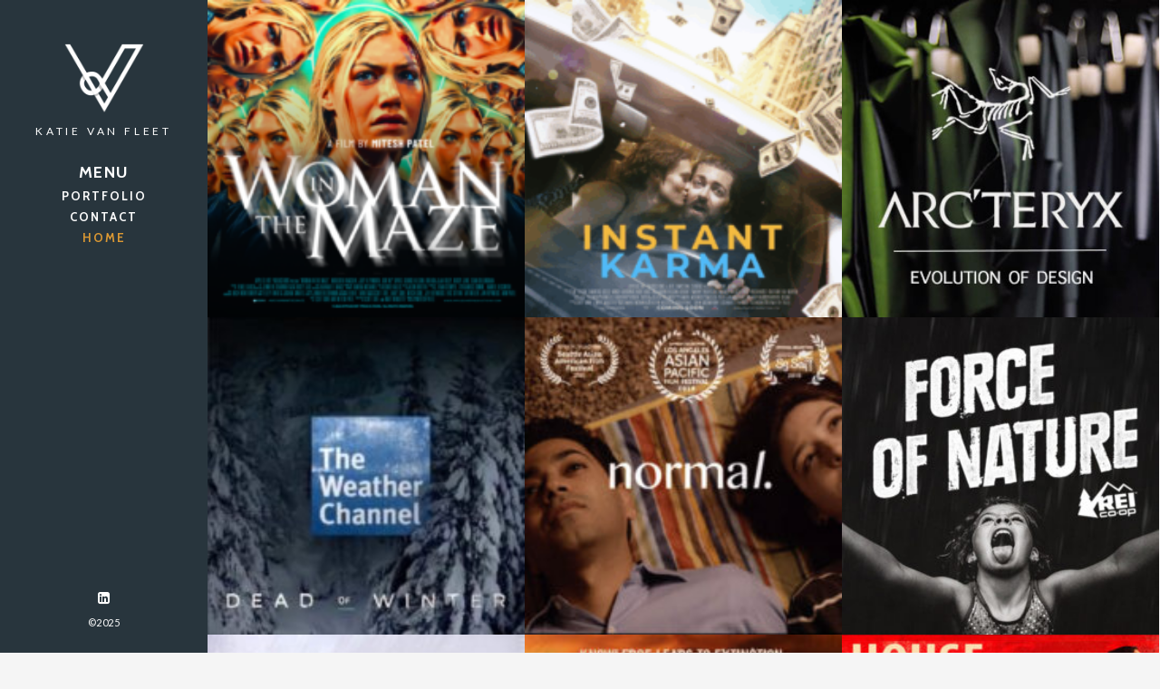

--- FILE ---
content_type: text/html; charset=UTF-8
request_url: https://www.katievanfleet.com/sample-page/
body_size: 30409
content:
<!doctype html>
<html lang="en-US">
<head>
	<meta charset="UTF-8">
	<meta name="viewport" content="width=device-width, initial-scale=1.0, maximum-scale=1.0, user-scalable=no" />

	<!-- Header hook. Don't delete this. -->
	<title>Home &#8211; Katie Van Fleet</title>
<meta name='robots' content='max-image-preview:large' />
<link rel='dns-prefetch' href='//fonts.googleapis.com' />
<link rel="alternate" type="application/rss+xml" title="Katie Van Fleet &raquo; Feed" href="https://www.katievanfleet.com/feed/" />
<link rel="alternate" type="application/rss+xml" title="Katie Van Fleet &raquo; Comments Feed" href="https://www.katievanfleet.com/comments/feed/" />
<link rel="alternate" title="oEmbed (JSON)" type="application/json+oembed" href="https://www.katievanfleet.com/wp-json/oembed/1.0/embed?url=https%3A%2F%2Fwww.katievanfleet.com%2Fsample-page%2F" />
<link rel="alternate" title="oEmbed (XML)" type="text/xml+oembed" href="https://www.katievanfleet.com/wp-json/oembed/1.0/embed?url=https%3A%2F%2Fwww.katievanfleet.com%2Fsample-page%2F&#038;format=xml" />
<style id='wp-img-auto-sizes-contain-inline-css' type='text/css'>
img:is([sizes=auto i],[sizes^="auto," i]){contain-intrinsic-size:3000px 1500px}
/*# sourceURL=wp-img-auto-sizes-contain-inline-css */
</style>
<style id='wp-emoji-styles-inline-css' type='text/css'>

	img.wp-smiley, img.emoji {
		display: inline !important;
		border: none !important;
		box-shadow: none !important;
		height: 1em !important;
		width: 1em !important;
		margin: 0 0.07em !important;
		vertical-align: -0.1em !important;
		background: none !important;
		padding: 0 !important;
	}
/*# sourceURL=wp-emoji-styles-inline-css */
</style>
<style id='wp-block-library-inline-css' type='text/css'>
:root{--wp-block-synced-color:#7a00df;--wp-block-synced-color--rgb:122,0,223;--wp-bound-block-color:var(--wp-block-synced-color);--wp-editor-canvas-background:#ddd;--wp-admin-theme-color:#007cba;--wp-admin-theme-color--rgb:0,124,186;--wp-admin-theme-color-darker-10:#006ba1;--wp-admin-theme-color-darker-10--rgb:0,107,160.5;--wp-admin-theme-color-darker-20:#005a87;--wp-admin-theme-color-darker-20--rgb:0,90,135;--wp-admin-border-width-focus:2px}@media (min-resolution:192dpi){:root{--wp-admin-border-width-focus:1.5px}}.wp-element-button{cursor:pointer}:root .has-very-light-gray-background-color{background-color:#eee}:root .has-very-dark-gray-background-color{background-color:#313131}:root .has-very-light-gray-color{color:#eee}:root .has-very-dark-gray-color{color:#313131}:root .has-vivid-green-cyan-to-vivid-cyan-blue-gradient-background{background:linear-gradient(135deg,#00d084,#0693e3)}:root .has-purple-crush-gradient-background{background:linear-gradient(135deg,#34e2e4,#4721fb 50%,#ab1dfe)}:root .has-hazy-dawn-gradient-background{background:linear-gradient(135deg,#faaca8,#dad0ec)}:root .has-subdued-olive-gradient-background{background:linear-gradient(135deg,#fafae1,#67a671)}:root .has-atomic-cream-gradient-background{background:linear-gradient(135deg,#fdd79a,#004a59)}:root .has-nightshade-gradient-background{background:linear-gradient(135deg,#330968,#31cdcf)}:root .has-midnight-gradient-background{background:linear-gradient(135deg,#020381,#2874fc)}:root{--wp--preset--font-size--normal:16px;--wp--preset--font-size--huge:42px}.has-regular-font-size{font-size:1em}.has-larger-font-size{font-size:2.625em}.has-normal-font-size{font-size:var(--wp--preset--font-size--normal)}.has-huge-font-size{font-size:var(--wp--preset--font-size--huge)}.has-text-align-center{text-align:center}.has-text-align-left{text-align:left}.has-text-align-right{text-align:right}.has-fit-text{white-space:nowrap!important}#end-resizable-editor-section{display:none}.aligncenter{clear:both}.items-justified-left{justify-content:flex-start}.items-justified-center{justify-content:center}.items-justified-right{justify-content:flex-end}.items-justified-space-between{justify-content:space-between}.screen-reader-text{border:0;clip-path:inset(50%);height:1px;margin:-1px;overflow:hidden;padding:0;position:absolute;width:1px;word-wrap:normal!important}.screen-reader-text:focus{background-color:#ddd;clip-path:none;color:#444;display:block;font-size:1em;height:auto;left:5px;line-height:normal;padding:15px 23px 14px;text-decoration:none;top:5px;width:auto;z-index:100000}html :where(.has-border-color){border-style:solid}html :where([style*=border-top-color]){border-top-style:solid}html :where([style*=border-right-color]){border-right-style:solid}html :where([style*=border-bottom-color]){border-bottom-style:solid}html :where([style*=border-left-color]){border-left-style:solid}html :where([style*=border-width]){border-style:solid}html :where([style*=border-top-width]){border-top-style:solid}html :where([style*=border-right-width]){border-right-style:solid}html :where([style*=border-bottom-width]){border-bottom-style:solid}html :where([style*=border-left-width]){border-left-style:solid}html :where(img[class*=wp-image-]){height:auto;max-width:100%}:where(figure){margin:0 0 1em}html :where(.is-position-sticky){--wp-admin--admin-bar--position-offset:var(--wp-admin--admin-bar--height,0px)}@media screen and (max-width:600px){html :where(.is-position-sticky){--wp-admin--admin-bar--position-offset:0px}}

/*# sourceURL=wp-block-library-inline-css */
</style><style id='global-styles-inline-css' type='text/css'>
:root{--wp--preset--aspect-ratio--square: 1;--wp--preset--aspect-ratio--4-3: 4/3;--wp--preset--aspect-ratio--3-4: 3/4;--wp--preset--aspect-ratio--3-2: 3/2;--wp--preset--aspect-ratio--2-3: 2/3;--wp--preset--aspect-ratio--16-9: 16/9;--wp--preset--aspect-ratio--9-16: 9/16;--wp--preset--color--black: #000000;--wp--preset--color--cyan-bluish-gray: #abb8c3;--wp--preset--color--white: #ffffff;--wp--preset--color--pale-pink: #f78da7;--wp--preset--color--vivid-red: #cf2e2e;--wp--preset--color--luminous-vivid-orange: #ff6900;--wp--preset--color--luminous-vivid-amber: #fcb900;--wp--preset--color--light-green-cyan: #7bdcb5;--wp--preset--color--vivid-green-cyan: #00d084;--wp--preset--color--pale-cyan-blue: #8ed1fc;--wp--preset--color--vivid-cyan-blue: #0693e3;--wp--preset--color--vivid-purple: #9b51e0;--wp--preset--gradient--vivid-cyan-blue-to-vivid-purple: linear-gradient(135deg,rgb(6,147,227) 0%,rgb(155,81,224) 100%);--wp--preset--gradient--light-green-cyan-to-vivid-green-cyan: linear-gradient(135deg,rgb(122,220,180) 0%,rgb(0,208,130) 100%);--wp--preset--gradient--luminous-vivid-amber-to-luminous-vivid-orange: linear-gradient(135deg,rgb(252,185,0) 0%,rgb(255,105,0) 100%);--wp--preset--gradient--luminous-vivid-orange-to-vivid-red: linear-gradient(135deg,rgb(255,105,0) 0%,rgb(207,46,46) 100%);--wp--preset--gradient--very-light-gray-to-cyan-bluish-gray: linear-gradient(135deg,rgb(238,238,238) 0%,rgb(169,184,195) 100%);--wp--preset--gradient--cool-to-warm-spectrum: linear-gradient(135deg,rgb(74,234,220) 0%,rgb(151,120,209) 20%,rgb(207,42,186) 40%,rgb(238,44,130) 60%,rgb(251,105,98) 80%,rgb(254,248,76) 100%);--wp--preset--gradient--blush-light-purple: linear-gradient(135deg,rgb(255,206,236) 0%,rgb(152,150,240) 100%);--wp--preset--gradient--blush-bordeaux: linear-gradient(135deg,rgb(254,205,165) 0%,rgb(254,45,45) 50%,rgb(107,0,62) 100%);--wp--preset--gradient--luminous-dusk: linear-gradient(135deg,rgb(255,203,112) 0%,rgb(199,81,192) 50%,rgb(65,88,208) 100%);--wp--preset--gradient--pale-ocean: linear-gradient(135deg,rgb(255,245,203) 0%,rgb(182,227,212) 50%,rgb(51,167,181) 100%);--wp--preset--gradient--electric-grass: linear-gradient(135deg,rgb(202,248,128) 0%,rgb(113,206,126) 100%);--wp--preset--gradient--midnight: linear-gradient(135deg,rgb(2,3,129) 0%,rgb(40,116,252) 100%);--wp--preset--font-size--small: 13px;--wp--preset--font-size--medium: 20px;--wp--preset--font-size--large: 36px;--wp--preset--font-size--x-large: 42px;--wp--preset--spacing--20: 0.44rem;--wp--preset--spacing--30: 0.67rem;--wp--preset--spacing--40: 1rem;--wp--preset--spacing--50: 1.5rem;--wp--preset--spacing--60: 2.25rem;--wp--preset--spacing--70: 3.38rem;--wp--preset--spacing--80: 5.06rem;--wp--preset--shadow--natural: 6px 6px 9px rgba(0, 0, 0, 0.2);--wp--preset--shadow--deep: 12px 12px 50px rgba(0, 0, 0, 0.4);--wp--preset--shadow--sharp: 6px 6px 0px rgba(0, 0, 0, 0.2);--wp--preset--shadow--outlined: 6px 6px 0px -3px rgb(255, 255, 255), 6px 6px rgb(0, 0, 0);--wp--preset--shadow--crisp: 6px 6px 0px rgb(0, 0, 0);}:where(.is-layout-flex){gap: 0.5em;}:where(.is-layout-grid){gap: 0.5em;}body .is-layout-flex{display: flex;}.is-layout-flex{flex-wrap: wrap;align-items: center;}.is-layout-flex > :is(*, div){margin: 0;}body .is-layout-grid{display: grid;}.is-layout-grid > :is(*, div){margin: 0;}:where(.wp-block-columns.is-layout-flex){gap: 2em;}:where(.wp-block-columns.is-layout-grid){gap: 2em;}:where(.wp-block-post-template.is-layout-flex){gap: 1.25em;}:where(.wp-block-post-template.is-layout-grid){gap: 1.25em;}.has-black-color{color: var(--wp--preset--color--black) !important;}.has-cyan-bluish-gray-color{color: var(--wp--preset--color--cyan-bluish-gray) !important;}.has-white-color{color: var(--wp--preset--color--white) !important;}.has-pale-pink-color{color: var(--wp--preset--color--pale-pink) !important;}.has-vivid-red-color{color: var(--wp--preset--color--vivid-red) !important;}.has-luminous-vivid-orange-color{color: var(--wp--preset--color--luminous-vivid-orange) !important;}.has-luminous-vivid-amber-color{color: var(--wp--preset--color--luminous-vivid-amber) !important;}.has-light-green-cyan-color{color: var(--wp--preset--color--light-green-cyan) !important;}.has-vivid-green-cyan-color{color: var(--wp--preset--color--vivid-green-cyan) !important;}.has-pale-cyan-blue-color{color: var(--wp--preset--color--pale-cyan-blue) !important;}.has-vivid-cyan-blue-color{color: var(--wp--preset--color--vivid-cyan-blue) !important;}.has-vivid-purple-color{color: var(--wp--preset--color--vivid-purple) !important;}.has-black-background-color{background-color: var(--wp--preset--color--black) !important;}.has-cyan-bluish-gray-background-color{background-color: var(--wp--preset--color--cyan-bluish-gray) !important;}.has-white-background-color{background-color: var(--wp--preset--color--white) !important;}.has-pale-pink-background-color{background-color: var(--wp--preset--color--pale-pink) !important;}.has-vivid-red-background-color{background-color: var(--wp--preset--color--vivid-red) !important;}.has-luminous-vivid-orange-background-color{background-color: var(--wp--preset--color--luminous-vivid-orange) !important;}.has-luminous-vivid-amber-background-color{background-color: var(--wp--preset--color--luminous-vivid-amber) !important;}.has-light-green-cyan-background-color{background-color: var(--wp--preset--color--light-green-cyan) !important;}.has-vivid-green-cyan-background-color{background-color: var(--wp--preset--color--vivid-green-cyan) !important;}.has-pale-cyan-blue-background-color{background-color: var(--wp--preset--color--pale-cyan-blue) !important;}.has-vivid-cyan-blue-background-color{background-color: var(--wp--preset--color--vivid-cyan-blue) !important;}.has-vivid-purple-background-color{background-color: var(--wp--preset--color--vivid-purple) !important;}.has-black-border-color{border-color: var(--wp--preset--color--black) !important;}.has-cyan-bluish-gray-border-color{border-color: var(--wp--preset--color--cyan-bluish-gray) !important;}.has-white-border-color{border-color: var(--wp--preset--color--white) !important;}.has-pale-pink-border-color{border-color: var(--wp--preset--color--pale-pink) !important;}.has-vivid-red-border-color{border-color: var(--wp--preset--color--vivid-red) !important;}.has-luminous-vivid-orange-border-color{border-color: var(--wp--preset--color--luminous-vivid-orange) !important;}.has-luminous-vivid-amber-border-color{border-color: var(--wp--preset--color--luminous-vivid-amber) !important;}.has-light-green-cyan-border-color{border-color: var(--wp--preset--color--light-green-cyan) !important;}.has-vivid-green-cyan-border-color{border-color: var(--wp--preset--color--vivid-green-cyan) !important;}.has-pale-cyan-blue-border-color{border-color: var(--wp--preset--color--pale-cyan-blue) !important;}.has-vivid-cyan-blue-border-color{border-color: var(--wp--preset--color--vivid-cyan-blue) !important;}.has-vivid-purple-border-color{border-color: var(--wp--preset--color--vivid-purple) !important;}.has-vivid-cyan-blue-to-vivid-purple-gradient-background{background: var(--wp--preset--gradient--vivid-cyan-blue-to-vivid-purple) !important;}.has-light-green-cyan-to-vivid-green-cyan-gradient-background{background: var(--wp--preset--gradient--light-green-cyan-to-vivid-green-cyan) !important;}.has-luminous-vivid-amber-to-luminous-vivid-orange-gradient-background{background: var(--wp--preset--gradient--luminous-vivid-amber-to-luminous-vivid-orange) !important;}.has-luminous-vivid-orange-to-vivid-red-gradient-background{background: var(--wp--preset--gradient--luminous-vivid-orange-to-vivid-red) !important;}.has-very-light-gray-to-cyan-bluish-gray-gradient-background{background: var(--wp--preset--gradient--very-light-gray-to-cyan-bluish-gray) !important;}.has-cool-to-warm-spectrum-gradient-background{background: var(--wp--preset--gradient--cool-to-warm-spectrum) !important;}.has-blush-light-purple-gradient-background{background: var(--wp--preset--gradient--blush-light-purple) !important;}.has-blush-bordeaux-gradient-background{background: var(--wp--preset--gradient--blush-bordeaux) !important;}.has-luminous-dusk-gradient-background{background: var(--wp--preset--gradient--luminous-dusk) !important;}.has-pale-ocean-gradient-background{background: var(--wp--preset--gradient--pale-ocean) !important;}.has-electric-grass-gradient-background{background: var(--wp--preset--gradient--electric-grass) !important;}.has-midnight-gradient-background{background: var(--wp--preset--gradient--midnight) !important;}.has-small-font-size{font-size: var(--wp--preset--font-size--small) !important;}.has-medium-font-size{font-size: var(--wp--preset--font-size--medium) !important;}.has-large-font-size{font-size: var(--wp--preset--font-size--large) !important;}.has-x-large-font-size{font-size: var(--wp--preset--font-size--x-large) !important;}
/*# sourceURL=global-styles-inline-css */
</style>

<style id='classic-theme-styles-inline-css' type='text/css'>
/*! This file is auto-generated */
.wp-block-button__link{color:#fff;background-color:#32373c;border-radius:9999px;box-shadow:none;text-decoration:none;padding:calc(.667em + 2px) calc(1.333em + 2px);font-size:1.125em}.wp-block-file__button{background:#32373c;color:#fff;text-decoration:none}
/*# sourceURL=/wp-includes/css/classic-themes.min.css */
</style>
<link rel='stylesheet' id='taxonomy-image-plugin-public-css' href='https://www.katievanfleet.com/wp-content/plugins/taxonomy-images/css/style.css?ver=0.9.6' type='text/css' media='screen' />
<link rel='stylesheet' id='royal_enqueue_Lato-css' href='https://fonts.googleapis.com/css?family=Lato%3A100%2C200%2C300%2C400%2C500%2C600%2C700%2C800%2C900&#038;ver=1.0.0' type='text/css' media='all' />
<link rel='stylesheet' id='royal_enqueue_Cabin-css' href='https://fonts.googleapis.com/css?family=Cabin%3A100%2C200%2C300%2C400%2C500%2C600%2C700%2C800%2C900&#038;ver=1.0.0' type='text/css' media='all' />
<link rel='stylesheet' id='royal_enqueue_Droid_Serif-css' href='https://fonts.googleapis.com/css?family=Droid+Serif%3A100%2C200%2C300%2C400%2C500%2C600%2C700%2C800%2C900&#038;ver=1.0.0' type='text/css' media='all' />
<link rel='stylesheet' id='royal_enqueue_Bitter-css' href='https://fonts.googleapis.com/css?family=Bitter%3A100%2C200%2C300%2C400%2C500%2C600%2C700%2C800%2C900&#038;ver=1.0.0' type='text/css' media='all' />
<link rel='stylesheet' id='royal_enqueue_Droid_Sans-css' href='https://fonts.googleapis.com/css?family=Droid+Sans%3A100%2C200%2C300%2C400%2C500%2C600%2C700%2C800%2C900&#038;ver=1.0.0' type='text/css' media='all' />
<link rel='stylesheet' id='royal_enqueue_Open_Sans-css' href='https://fonts.googleapis.com/css?family=Open+Sans%3A100%2C200%2C300%2C400%2C500%2C600%2C700%2C800%2C900&#038;ver=1.0.0' type='text/css' media='all' />
<link rel='stylesheet' id='js_composer_custom_css-css' href='//www.katievanfleet.com/wp-content/uploads/js_composer/custom.css?ver=6.8.0' type='text/css' media='all' />
<link rel='stylesheet' id='bsf-Defaults-css' href='https://www.katievanfleet.com/wp-content/uploads/smile_fonts/Defaults/Defaults.css?ver=3.21.2' type='text/css' media='all' />
<link rel='stylesheet' id='royal-main-stylesheet-css' href='https://www.katievanfleet.com/wp-content/themes/hyperx/style.css?ver=6.9' type='text/css' media='all' />
<link rel='stylesheet' id='royal-fontawesome-css' href='https://www.katievanfleet.com/wp-content/themes/hyperx/css/font-awesome.min.css?ver=6.9' type='text/css' media='all' />
<link rel='stylesheet' id='royal-fontello-css' href='https://www.katievanfleet.com/wp-content/themes/hyperx/css/fontello.css?ver=6.9' type='text/css' media='all' />
<link rel='stylesheet' id='royal-prettyPhoto-css' href='https://www.katievanfleet.com/wp-content/themes/hyperx/css/prettyPhoto.css?ver=6.9' type='text/css' media='all' />
<link rel='stylesheet' id='royal-responsive-css' href='https://www.katievanfleet.com/wp-content/themes/hyperx/css/responsive.css?ver=6.9' type='text/css' media='all' />
<link rel='stylesheet' id='royal-woocommerce-css' href='https://www.katievanfleet.com/wp-content/themes/hyperx/css/woocommerce.css?ver=6.9' type='text/css' media='all' />
<script type="text/javascript" src="https://www.katievanfleet.com/wp-includes/js/jquery/jquery.min.js?ver=3.7.1" id="jquery-core-js"></script>
<script type="text/javascript" src="https://www.katievanfleet.com/wp-includes/js/jquery/jquery-migrate.min.js?ver=3.4.1" id="jquery-migrate-js"></script>
<link rel="https://api.w.org/" href="https://www.katievanfleet.com/wp-json/" /><link rel="alternate" title="JSON" type="application/json" href="https://www.katievanfleet.com/wp-json/wp/v2/pages/2" /><link rel="EditURI" type="application/rsd+xml" title="RSD" href="https://www.katievanfleet.com/xmlrpc.php?rsd" />
<meta name="generator" content="WordPress 6.9" />
<link rel="canonical" href="https://www.katievanfleet.com/sample-page/" />
<link rel='shortlink' href='https://www.katievanfleet.com/?p=2' />
<meta property="og:image" content=""/><meta property="og:image:width" content="1"/><meta property="og:image:height" content="1"/><meta property="og:title" content="Home"/><meta property="og:description" content="Welcome to my portfolio site.  Please reach out to me to collaborate!" /><meta property="og:url" content="https://www.katievanfleet.com/sample-page/"/><meta property="og:locale" content="en_us" /><meta property="og:site_name" content="Katie Van Fleet"/><style id="royal_dynamic_css">.royal-preloader-wrap {background-color: rgba(255,255,255, 1);}#page-wrap {width: 100%;max-width: none;float: none;margin: 0 auto;}#lang_sel_footer {margin-left: 229px;}.top-widgets {width: 100%;max-width: none;margin: 0 auto;}body{padding-top: 0px;padding-right: 0px;padding-bottom: 0px;padding-left: 0px;}@media screen and ( max-width: 950px ) {body {padding: 0% 0% 0% 0%;}}.top-widgets-bg {padding-right: 0px;padding-left: 0px;}body{background-color: rgba(245,245,245, 1);background-image: none;background-size: auto;background-attachment: scroll;background-repeat: repeat;background-position: left top;}#page-wrap {border: none;}#main-wrap{padding-top: 0px;padding-right: 0px;padding-bottom: 0px;padding-left: 0px;}@media screen and ( max-width: 950px ) {#main-wrap {padding: 0% 0% 0% 0%;}}.body-section {margin-bottom: 0px;}@media screen and ( max-width: 1050px ) {.project-info {margin-bottom: 0px;}}@media screen and ( max-width: 950px ) {.body-section {margin-bottom: 0%;}.project-info {margin-bottom: 0%;}}#main-wrap{background-color: rgba(247,247,247, 1);background-image: none;background-size: auto;background-attachment: scroll;background-repeat: repeat;background-position: left top;}.inner-content-wrap {max-width: 2000px;}.inner-content, .related.products{padding-top: 37px;padding-right: 50px;padding-bottom: 42px;padding-left: 50px;}@media screen and ( max-width: 950px ) {.inner-content, .related.products {padding: 6.1666666666667% 8.3333333333333% 7% 8.3333333333333%;}}.stacked-caption {padding: 0 50px;}.inner-content {background-color: rgba(255,255,255, 0);color: #8d8d8d;}.gallery-slideshow {background-color: rgba(255,255,255, 0);}.gallery-slideshow .stacked-caption, #woocommerce-container-header p, .woocommerce-message p {color: #8d8d8d;}.woopost-breadcrumbs a {color: #8d8d8d !important;}.inner-content h1,#woocommerce-container-header .page-title,.woocommerce-tabs ul li a.woocommerce .page-title,.inner-content h2,.inner-content h3,.related.products > h3,.inner-content h4,.inner-content h5,.inner-content h6 {color: #3a3a3a;}.woocommerce-tabs ul li.active a, .woocommerce-tabs ul li a:hover {color: #3a3a3a !important;}.woocommerce-tabs ul li a {color: #8d8d8d !important;}.inner-content a {color: #e5ae47;}.single-meta,.single-meta a,.single-tags,.single-tags a {color: #8d8d8d;}.woocommerce-product-rating .woocommerce-review-link {color: #8d8d8d !important;}.inner-content a:hover,.post-cont-pagination > span:not(.pagi-label) {color: #333333;}.woopost-breadcrumbs a:hover {color: #333333 !important;}.inner-content blockquote {border-color: #e5ae47;}.wpb_tabs_nav .ui-tabs-anchor,.wpb_accordion_header a {color: #3a3a3a;}.inner-content hr,.inner-content th,.inner-content h3,.related.products > h3 span,.inner-content h3 span,.inner-content tr,.inner-content td,.inner-content pre,.inner-content .wp-caption-text,.inner-content .wp-playlist,.gallery-caption,.search-result-thumbnail p,.comments-area,.single-post-sharing,.project-details li,.contact-info li span {border-color: #ffffff;}.inner-content a {text-decoration: none;}#sidebar,.copy-fixed .copy-and-soc {width: 229px;}#main-wrap,#page-wrap > .royal-revslider,.copy-and-soc {margin-left: 229px;}.inner-sidebar{padding-top: 0px;padding-right: 0px;padding-bottom: 0px;padding-left: 0px;}.sid-block {margin-bottom: 27px;}#sidebar, .m-nav-and-logo{background-color: rgba(40,53,61, 1);background-image: none;background-size: auto;background-attachment: scroll;background-repeat: repeat;background-position: left top;}@media screen and ( max-width: 950px ) {.m-nav-and-logo {margin-bottom: 0%;}}#sidebar {border: none;}.sidebar-fold-btn {display: none;}.sidebar-fold-btn .fa {width: 34px;height: 32px;line-height: 32px;}.sidebar-fold-btn {position: fixed;margin-top: 5px;margin-left: 5px;}.sidebar-closed .sidebar-fold-btn {margin-left: 5px;}.sidebar-fold-btn .fa {background-color: rgba(229,174,71, 1);color: #ffffff;}.sidebar-fold-btn .fa:hover {background-color: rgba(255,255,255, 1);color: #e5ae47;}.sidebar-fold-btn .fa {box-shadow: 2px 2px 0px 0px rgba(58,58,58, 1);}.sidebar-fold-btn .fa {font-size: 18px;}.ps-scrollbar-y-rail {visibility: hidden;}.ps-scrollbar-y-rail,.ps-scrollbar-y {width: 4px;}.ps-scrollbar-y {background-color: rgba(232,232,232, 1);}.ps-scrollbar-y-rail:hover .ps-scrollbar-y,.ps-scrollbar-y-rail.hover .ps-scrollbar-y {background-color: #d6d6d6;}.sidebar-top-fixed #sidebar-top {width: 100%;max-width: none;}#sidebar-top > div{padding-top: 0px;padding-right: 0px;padding-bottom: 0px;padding-left: 0px;}#sidebar-top {margin-bottom: 0px;}.sidebar-top-fixed #main-wrap {margin-top: 147px;}#sidebar-top {background-color: rgba(255,255,255, 1);}.mini-cart-wrap {background-color: #ffffff;}.mini-cart-wrap, .mini-cart-item, .empty-mini-cart-msg {border-color: #f4f4f4;}#sidebar-top {border-bottom: 0px solid #f4f4f4;}.logo-and-tagline {text-align: center;}.logo-wrap {max-width: 89px;}.logo-and-tagline{padding-top: 39px;padding-right: 0px;padding-bottom: 29px;padding-left: 0px;}.logo-wrap {background-color: rgba(229,174,71, 0);color: #3a3a3a;}.logo-wrap:hover {color: #3a3a3a;}.logo-wrap {border: none;}.logo-text, .top-nav-search-form #s, .top-nav-search-form i {font-family: "Lato", Arial, "Helvetica Neue", Helvetica, sans-serif;font-size: 75px;line-height: 87px;letter-spacing: 3.1px;font-weight: 400;font-style: normal;text-transform: uppercase;text-decoration:none;}.logo-text, .top-nav-search-form #s {text-decoration: none;}.site-tagline {text-align: center;}.site-tagline {margin-top: 8px;}.site-tagline {color: #ffffff;}.site-tagline {font-family: "Lato", Arial, "Helvetica Neue", Helvetica, sans-serif;font-size: 12px;line-height: 11px;letter-spacing: 3.8px;font-weight: 400;font-style: normal;text-transform: uppercase;text-decoration:none;}.site-tagline {text-decoration: none;}.menu-title {text-align: center;}.menu-title span {padding-bottom: 0px;margin-bottom: 4px;}.menu-title {color: #ffffff;}.menu-title span {display: inline-block;}.menu-title {font-family: "Cabin", Arial, "Helvetica Neue", Helvetica, sans-serif;font-size: 18px;line-height: 23px;letter-spacing: 1.5px;font-weight: 700;font-style: normal;text-transform: uppercase;text-decoration:none;}.top-nav-wrap {text-align: center;}.menu-fold-icon .fa {width: 45px;height: 45px;line-height: 45px;margin-top: 10px;}.menu-fold-icon .fa {background-color: #222222;color: #fcfcfc;}.menu-fold-icon .fa:hover {background-color: #fcfcfc;color: #222222;}.menu-fold-icon .fa {font-size: 28px;}.top-nav-container {-webkit-transition: all 500ms ease-in-out;transition: all 500ms ease-in-out;}.admin-bar .top-nav-container {padding-top: 32px;}.top-nav-container{padding-top: 0px;padding-right: 0px;padding-bottom: 0px;padding-left: 0px;}.top-nav-close {color: #ffffff;}.top-nav-close:hover {border: 1px solid #ffffff;}.top-nav-outer {background-color: rgba(255,255,255, 0.9);}.main-nav li,.top-nav > li {text-align: center;}.main-nav li a,.top-nav > li > a {display: inline-block;}.top-nav {text-align: left;}.top-nav .top-nav-mini-cart, .menu-fold-icon.top-nav-mini-cart {display: none;}.top-nav .top-nav-mini-cart .fa, .top-nav-mini-cart .fa {font-size: 16px;}.main-nav li a, .top-nav > li > a, .top-nav-vertical li a{padding-top: 0px;padding-right: 0px;padding-bottom: 0px;padding-left: 0px;}.main-nav li, .top-nav > li, .top-nav-vertical li{padding-top: 0px;padding-right: 0px;padding-bottom: 0px;padding-left: 0px;}.mini-cart-count {right: -26px;}.main-nav li a,.top-nav > li > a,.top-nav-vertical li a,.mobile-nav li a {background-color: rgba(255,255,255, 0);color: #ffffff;}.mini-cart-item .product-details a,.mini-cart-item .product-details span,.mini-cart-item .product-subtotal,.mini-cart-subtotal{color: #ffffff;}.mini-cart-item .product-details a:hover {color: #dd9933;}.mini-cart-count {background-color: rgba(255,255,255, 0.6);}.mobile-nav li a {color: #eaeaea;}.main-nav .sub-menu li a {background-color: rgba(255,255,255, 0);}.main-nav li a:hover,.top-nav > li > a:hover,.top-nav-vertical li a:hover,.mobile-nav li a:hover ,.main-nav li.current-menu-item > a,.main-nav li.current-menu-parent > a,.top-nav-vertical li.current-menu-item a,.top-nav > li.current-menu-item > a,.top-nav > li.current-menu-parent > a,.top-nav > li.current-menu-ancestor > a {background-color: rgba(221,153,51, 0);color: #dd9933;border-color: #222222;}.mobile-nav li a:hover,.mobile-nav li.current-menu-item > a {color: #dd9933;}.main-nav li a, .top-nav > li > a, .top-nav-vertical li a {border: none;}.main-nav li a, .top-nav li > a, .top-nav li .sub-menu a {font-family: "Cabin", Arial, "Helvetica Neue", Helvetica, sans-serif;font-size: 13px;line-height: 20px;letter-spacing: 2px;font-weight: 700;font-style: normal;text-transform: uppercase;text-decoration:none;}.top-nav-mini-cart {font-family: Cabin;}.main-nav .sub-menu li a,.top-nav .sub-menu li a {font-size: 12px;}.top-nav-vertical .sub-menu li a {font-size: 10px;}.mobile-nav li a {font-family: "Cabin", Arial, "Helvetica Neue", Helvetica, sans-serif;}.top-nav.top-nav-horizontal .sub-menu-wrap {width: 180px;}.top-nav.top-nav-horizontal .sub-menu .sub-menu-wrap {left: 180px;}.top-nav.top-nav-horizontal .sub-menu li a{padding-top: 10px;padding-right: 10px;padding-bottom: 10px;padding-left: 10px;}.top-nav.top-nav-horizontal > li > .sub-menu-wrap {padding-top: 0px;}.top-nav.top-nav-horizontal .sub-menu li a {background-color: #494949;color: #ffffff;}.top-nav.top-nav-horizontal .sub-menu li a:hover,.top-nav.top-nav-horizontal .sub-menu li.current-menu-item > a,.top-nav.top-nav-horizontal .sub-menu li.current-menu-parent > a,.top-nav.top-nav-horizontal .sub-menu li.current-menu-ancestor > a {background-color: #2b2b2b;color: #ffffff;}.m-nav-fold i {background-color: rgba(245,245,245, 1);color: #494949;}.m-nav-fold i {font-size: 30px;line-height: 70px;}.filters-title {display: none;}.filters-title {text-align: center;}.filters-title span {padding-bottom: 0px;margin-bottom: 4px;}.filters-title {color: #3a3a3a;}.filters-title span {display: inline-block;}.filters-title {font-family: "Droid Serif", Arial, "Helvetica Neue", Helvetica, sans-serif;font-size: 13px;line-height: 23px;letter-spacing: 1.5px;font-weight: 700;font-style: normal;text-transform: uppercase;text-decoration:none;}.filters {display: none;}.filters {text-align: center;}.filters li a {display: block;}.filters li a i:first-child {margin-right: 10px;}.filters li a i:last-child {margin-left: 10px;}.filters li a i:first-child {display: inline-block;}.filters li a i:last-of-type {display: none;}.filters li a{padding-top: 0px;padding-right: 0px;padding-bottom: 0px;padding-left: 0px;}.filters li{padding-top: 0px;padding-right: 2px;padding-bottom: 0px;padding-left: 0px;}.sidebar-top .filters {background-color: rgba(255,255,255, 0);}.filters li a {background-color: rgba(255,255,255, 0);color: #868686;}.filters li a:hover, .filters li a.active-filter-item {background-color: rgba(247,247,247, 0);color: #3a3a3a;border-color: #222222;}.filters li a:hover i.fa-royal-vbar,.filters li a.active-filter-item i.fa-royal-vbar,.filters li a:hover i.fa-royal-slash,.filters li a.active-filter-item i.fa-royal-slash {color: #868686;}.filters li a {border: none;}.filters li a, ul.filters li a.active-filter-item {font-family: "Lato", Arial, "Helvetica Neue", Helvetica, sans-serif;font-size: 12px;line-height: 20px;letter-spacing: 2px;font-weight: 700;font-style: normal;text-transform: uppercase;text-decoration:none;}.filters li a sup {display: none;}#blog-container{padding-top: 0px;padding-right: 0px;padding-bottom: 0px;padding-left: 0px;}@media screen and ( max-width: 950px ) {.blog-grid-sizer,.blog-post.post-width1x,.blog-post.post-width2x {width: 100% !important;}}#blog-container {background-color: rgba(255,255,255, 0);}#blog-container {border: none;}.blog-post .post-media-wrap{padding-top: 0px;padding-right: 0px;padding-bottom: 0px;padding-left: 0px;}.blog-post .post-text-wrap{padding-top: 29px;padding-right: 35px;padding-bottom: 25px;padding-left: 35px;}.blog-post-inner {background-color: rgba(247,247,247, 1);}.blog-post:nth-child(2n) .blog-post-inner {background-color: rgba(240,240,240, 1);}.blog-post .post-description,.blog-post .before-cats {color: #8d8d8d;}.blog-post .time-and-author {color: #8d8d8d;}.blog-post .post-text-wrap a,.blog-post .social-share-wrap a,.blog-post .likes-and-comments .meta-sep,.blog-post .post-categories {color: #8d8d8d;}.blog-post .post-text-wrap a:hover,.blog-post .social-share-wrap a:hover {color: #3a3a3a;}.blog-post-inner {border: none;}.blog-post .post-title {text-align: left;}.blog-post .post-title a {padding-bottom: 0px;margin-bottom: 3px;}.blog-post .post-title a {color: #3a3a3a;}.blog-post .post-title a:hover {color: #3a3a3a;}.blog-post .post-title a {display: inline-block;}.blog-post .post-title a {font-family: "Droid Serif", Arial, "Helvetica Neue", Helvetica, sans-serif;font-size: 22px;line-height: 39px;letter-spacing: 0px;font-weight: 700;font-style: normal;text-transform: uppercase;text-decoration:none;}.blog-post .post-categories {display: none;}.blog-post .post-categories {text-align: left;}.blog-post .post-cats-in {padding-bottom: 0px;margin-bottom: 12px;}.blog-post .post-cats-in {display: inline-block;}.blog-post .post-cats-in {font-family: "Lato", Arial, "Helvetica Neue", Helvetica, sans-serif;font-size: 15px;line-height: 25px;letter-spacing: 0px;font-weight: 400;font-style: normal;text-transform: none;text-decoration:none;}.blog-post .time-and-author {display: none;}.blog-post .time-and-author {text-align: left;}.blog-post .time-and-author {padding-bottom: 0px;margin-bottom: 10px;}.blog-post .time-and-author {font-family: "Lato", Arial, "Helvetica Neue", Helvetica, sans-serif;font-size: 15px;line-height: 25px;letter-spacing: 0px;font-weight: 400;font-style: normal;text-transform: none;text-decoration:none;}.blog-post .post-description {display: none;}.blog-post .post-description {text-align: left;}.blog-post .post-description {padding-bottom: 0px;margin-bottom: 29px;}.blog-post .post-description {font-family: "Lato", Arial, "Helvetica Neue", Helvetica, sans-serif;font-size: 15px;line-height: 25px;letter-spacing: 0px;font-weight: 400;font-style: normal;text-transform: none;text-decoration:none;}.blog-post .likes-and-comments {display: none;}.blog-post .social-share a:nth-child(5) {display: none;}.blog-post .social-share a:nth-child(6) {display: none;}.blog-post .social-share a:nth-child(7) {display: none;}.blog-post .likes-and-comments { float: left; }.blog-post .likes-and-comments {font-family: "Lato", Arial, "Helvetica Neue", Helvetica, sans-serif;font-size: 14px;line-height: 17px;letter-spacing: 1px;font-weight: 400;font-style: normal;text-transform: none;text-decoration:none;}.blog-post .read-more-wrap {display: none;}.blog-post .read-more-wrap {padding-top: 15px;}.blog-post .read-more-wrap {clear: both;text-align: left;}.blog-post .read-more {display: block;}.blog-post .read-more{padding-top: 0px;padding-right: 0px;padding-bottom: 0px;padding-left: 0px;}.blog-post .post-text-wrap .read-more {background-color: rgba(247,247,247, 0);color: #686868;}.blog-post .post-text-wrap .read-more:hover {background-color: rgba(247,247,247, 0);color: #333333;border-color: #333333;}.blog-post .read-more {border: none;}.blog-post .read-more {font-family: "Lato", Arial, "Helvetica Neue", Helvetica, sans-serif;font-size: 12px;line-height: 23px;letter-spacing: 2px;font-weight: 700;font-style: normal;text-transform: uppercase;text-decoration:none;}.blog-post .read-more {text-decoration: none;}.blog-post .post-media .image-overlay {-webkit-transition: opacity 500ms ease 0s, background-color 500ms ease 0s;transition: opacity 500ms ease 0s, background-color 500ms ease 0s;}.blog-post .post-media .image-overlay .fa {color: #ffffff;}.blog-post .post-media .image-overlay {background-color: rgba(229,174,71, 0);}.blog-post .post-media .image-overlay .fa {font-size: 24px;}.link-and-quote {padding-top: 8%;padding-right: 6%;padding-bottom: 6%;padding-left: 6%;}.link-and-quote,.link-and-quote small a {color: #ffffff;}.link-and-quote p,.link-and-quote small {background-color: rgba(12,12,12, 0.2);}.link-and-quote, .blog-post .link-and-quote p {font-family: "Bitter", Arial, "Helvetica Neue", Helvetica, sans-serif;font-size: 18px;line-height: 28px;letter-spacing: 0px;font-weight: 700;font-style: normal;text-transform: none;text-decoration:none;}.link-and-quote small a {text-decoration: none;}.blog-single-header .title-and-meta {text-align: left;}.blog-single-header .posted-by {display: none;}.single-post .single-socials-wrap {width: -webkit-calc(100% - 50px);width: calc(100% - 50px);line-height: 39px;}.hide-single-sharing-b.single-post .single-socials-wrap {height: 39px;}.single-post.sharing-nxt-prev-b .single-post-sharing .previous-post,.single-post.sharing-nxt-prev-b .single-post-sharing .next-post {top: 30px;}.single-post .next-post,.single-post .previous-post {width: 25px;height: 39px;}.single-post .next-post,.single-post .previous-post {line-height: 39px;}.single-post .nxt-prev-post {margin-top: 15px;}.single-post .previous-post {margin-right: 25px;}.single-post .next-post,.single-post .previous-post {background-color: rgba(255,255,255, 0);color: #8d8d8d;}.single-post .next-post:hover,.single-post .previous-post:hover{background-color: rgba(255,255,255, 0);color: #3a3a3a;border-color: #d1d1d1;}.single-post .next-post,.single-post .previous-post {font-size: 21px;}.blog-single .single-socials-wrap a:nth-child(1) {display: none;}.blog-single .single-socials-wrap a:nth-child(7) {display: none;}.blog-single .single-socials-wrap {text-align: center;}.blog-single .single-post-sharing {margin-top: 20px;padding-top: 30px;}.blog-single .single-post-sharing {border-top-width: 2px;border-top-style: solid;}#portfolio-container, #portfolio-cats-container{padding-top: 0px;padding-right: 0px;padding-bottom: 0px;padding-left: 0px;}@media screen and ( max-width: 950px ) {.portfolio-grid-sizer,.portfolio-post.post-width1x,.portfolio-post.post-width2x {width: 100% !important;}}#portfolio-container, #portfolio-cats-container {background-color: rgba(255,255,255, 0);}#portfolio-container, #portfolio-cats-container {border: none;}.portfolio-post .post-text-wrap{padding-top: 20px;padding-right: 25px;padding-bottom: 21px;padding-left: 25px;}.portfolio-post-inner {background-color: rgba(240,240,240, 1);}.portfolio-post:nth-child(2n) .portfolio-post-inner {background-color: rgba(255,255,255, 1);}.portfolio-post .post-description,.portfolio-post .before-cats,.portfolio-post .testimonial-wrap h5,.portfolio-post .testimonial-wrap p {color: #8d8d8d;}.portfolio-post .time-and-author {color: #f7f7f7;}.portfolio-post a,.portfolio-post .social-share-wrap a,.portfolio-post .likes-and-comments .meta-sep,.portfolio-post .post-categories {color: #a7a7a7;}.portfolio-post a:hover,.portfolio-post .social-share-wrap a:hover {color: #e5ae47;}.portfolio-post-inner {border: none;}.media-hovers {-webkit-transition: all 500ms ease 0s;transition: all 500ms ease 0s;}.portfolio-post .post-media-wrap{padding-top: 0px;padding-right: 0px;padding-bottom: 0px;padding-left: 0px;}.portfolio-post .post-media-wrap .media-hovers {padding-top: 35%;padding-right: 0%;padding-bottom: 0%;padding-left: 0%;}.portfolio-post .media-hovers{background-color: transparent;background-image: linear-gradient( 180deg, rgba(43,43,43, 0) 0%, rgba(150,150,150, 0) 100% );background-size: auto;background-attachment: scroll;background-repeat: repeat;background-position: left top;}.portfolio-post .post-media-in-wrap {border-top: 0px solid #dddddd;border-right: 0px solid #dddddd;border-bottom: 0px solid #dddddd;border-left: 0px solid #dddddd;}.portfolio-post .post-title {display: none;}.portfolio-post .post-title {text-align: center;}.portfolio-post .post-title a {padding-bottom: 3px;margin-bottom: 0px;}.portfolio-post .post-title a {color: #ffffff;}.portfolio-post .post-title a:hover {color: #515151;}.portfolio-post .post-title a {display: inline-block;}.portfolio-post .post-title a {font-family: "Droid Serif", Arial, "Helvetica Neue", Helvetica, sans-serif;font-size: 19px;line-height: 38px;letter-spacing: 1.2px;font-weight: 400;font-style: normal;text-transform: uppercase;text-decoration:none;}.portfolio-post .post-categories {display: none;}.portfolio-post .post-categories {text-align: left;}.portfolio-post .post-cats-in {padding-bottom: 0px;margin-bottom: 10px;}.portfolio-post .post-cats-in {display: inline-block;}.portfolio-post .post-cats-in {font-family: "Lato", Arial, "Helvetica Neue", Helvetica, sans-serif;font-size: 15px;line-height: 24px;letter-spacing: 0px;font-weight: 400;font-style: normal;text-transform: none;text-decoration:none;}.portfolio-post .time-and-author {display: none;}.portfolio-post .posted-by {display: none;}.portfolio-post .time-and-author .meta-sep {display: none;}.portfolio-post .time-and-author {text-align: center;}.portfolio-post .time-and-author {padding-bottom: 0px;margin-bottom: 0px;}.portfolio-post .time-and-author {font-family: "Lato", Arial, "Helvetica Neue", Helvetica, sans-serif;font-size: 15px;line-height: 26px;letter-spacing: 0px;font-weight: 400;font-style: normal;text-transform: none;text-decoration:none;}.portfolio-post .post-description {display: none;}.portfolio-post .post-description {text-align: left;}.portfolio-post .post-description {padding-bottom: 0px;margin-bottom: 15px;}.portfolio-post .post-description {font-family: "Lato", Arial, "Helvetica Neue", Helvetica, sans-serif;font-size: 15px;line-height: 25px;letter-spacing: 0px;font-weight: 400;font-style: normal;text-transform: none;text-decoration:none;}.portfolio-post .likes-and-comments {display: none;}.pp_rf_more_info {display: none;}.portfolio-post .post-comments-wrap {display: none;}.portfolio-post .social-share-wrap {display: none;}.portfolio-post .social-share a:nth-child(2) {display: none;}.portfolio-post .social-share a:nth-child(3) {display: none;}.portfolio-post .social-share a:nth-child(5) {display: none;}.portfolio-post .social-share a:nth-child(6) {display: none;}.portfolio-post .social-share a:nth-child(7) {display: none;}.portfolio-post .likes-and-comments { text-align: center; }.portfolio-post .rf-likes a,.portfolio-post .post-comments-wrap a,.portfolio-post .social-share-wrap a,.portfolio-post .social-share-wrap > i {width: 50px;height: 50px;line-height: 50px;}.portfolio-post .rf-likes a,.portfolio-post .post-comments-wrap a,.portfolio-post .social-share-wrap a,.portfolio-post .social-share-wrap > i{background-color: #595959;}.portfolio-post .rf-likes a:hover,.portfolio-post .post-comments-wrap a:hover,.portfolio-post .social-share-wrap a:hover,.portfolio-post .social-share-wrap > i:hover{background-color: #595959;}.portfolio-post .likes-and-comments {font-family: "Lato", Arial, "Helvetica Neue", Helvetica, sans-serif;font-size: 13px;line-height: 17px;letter-spacing: 1.5px;font-weight: 400;font-style: normal;text-transform: none;text-decoration:none;}.portfolio-post .more-info-wrap {display: none;}.portfolio-post .more-info-wrap {float: right;}.portfolio-post .more-info{padding-top: 0px;padding-right: 0px;padding-bottom: 0px;padding-left: 0px;}.portfolio-post .more-info {background-color: rgba(247,247,247, 0);color: #8d8d8d;}.portfolio-post .more-info:hover {background-color: rgba(247,247,247, 0);color: #333333;border-color: #333333;}.portfolio-post .more-info {border: none;}.portfolio-post .more-info {font-family: "Lato", Arial, "Helvetica Neue", Helvetica, sans-serif;font-size: 12px;line-height: 23px;letter-spacing: 2px;font-weight: 700;font-style: normal;text-transform: uppercase;text-decoration:none;}.portfolio-post .more-info {text-decoration: none;}.portfolio-post .testimonial-wrap {display: none;}.portfolio-post .testimonial-wrap {text-align: left;}.portfolio-post .testimonial-wrap {padding-top: 15px;margin-top: 0px;}.portfolio-post .testimonial-wrap h5, .portfolio-post .testimonial-wrap p {font-family: "Lato", Arial, "Helvetica Neue", Helvetica, sans-serif;font-size: 15px;line-height: 23px;letter-spacing: 0px;font-weight: 400;font-style: normal;text-transform: none;text-decoration:none;}.portfolio-post .triangle-wrap {display: none;}.portfolio-post .triangle-wrap {bottom: 0;border-top: none;}.portfolio-post .triangle-wrap {border-bottom-width:7px;border-bottom-style: solid;border-bottom-color: rgba(240,240,240, 1);border-right-width: 7px;border-right-style: solid;border-right-color: transparent;border-left-width: 7px;border-left-style: solid;border-left-color: transparent;left: 12%;}.portfolio-post .post-format-icon {display: none;}.portfolio-post .post-format-icon {bottom: 10px;right: 10px;}.portfolio-post .post-format-icon {width: 40px;height: 40px;line-height: 40px;}.portfolio-post .post-format-icon {background-color: rgba(255,255,255, 1);color: #494949;}.portfolio-post .post-format-icon {border-radius: 50%;}.portfolio-post .post-format-icon {font-size: 15px;}.portfolio-post .image-overlay {display: none;}.portfolio-post .image-overlay,.portfolio-post .image-overlay .fa {-webkit-transition: opacity 500ms ease 0s, background-color 500ms ease 0s;transition: opacity 500ms ease 0s, background-color 500ms ease 0s;}.portfolio-post .post-media-in-wrap:hover img {-webkit-transform: scale( 1.2, 1.2 ) ;transform: scale( 1.2, 1.2 ) ;}.portfolio-post .post-media img {-webkit-transition: -webkit-transform 500ms ease 0s;transition: transform 500ms ease 0s;}.portfolio-post .image-overlay {background-color: rgba(17,17,17, 0);}.portfolio-post .post-media:hover .image-overlay {background-color: rgba(255,255,255, 0.2);}.portfolio-post .image-overlay .fa {color: #ffffff;}.portfolio-post .image-overlay .fa {font-size: 20px;}.portfolio-single-header .title-and-meta {text-align: left;}.portfolio-single-header .post-date {display: none;}.portfolio-single-header .post-categories {display: none;}.portfolio-single-header .post-comments-wrap {display: none;}.portfolio-single-header .posted-by {display: none;}.single-royal_portfolio.sharing-nxt-prev-p .single-post-sharing .previous-post,.single-royal_portfolio.sharing-nxt-prev-p .single-post-sharing .next-post {top: 19px;}.single-royal_portfolio .next-post,.single-royal_portfolio .previous-post {width: 67px;height: 71px;}.single-royal_portfolio.side-nxt-prev-p .portfolio-single > .previous-post,.single-royal_portfolio.side-nxt-prev-p .portfolio-single > .next-post {margin-top: -35.5px;}.single-royal_portfolio.side-nxt-prev-p .portfolio-single > .previous-post img {left: 67px;width: 71px;height: 71px;}.single-royal_portfolio.side-nxt-prev-p .portfolio-single > .next-post img {right: 67px;width: 71px;height: 71px;}.single-royal_portfolio .next-post,.single-royal_portfolio .previous-post {line-height: 71px;}.single-royal_portfolio .nxt-prev-post {margin-top: 0px;}.single-royal_portfolio .previous-post {margin-right: 0px;}.single-royal_portfolio .next-post,.single-royal_portfolio .previous-post {background-color: rgba(58,58,58, 0);color: #3a3a3a;}.single-royal_portfolio .next-post:hover,.single-royal_portfolio .previous-post:hover,.single-royal_portfolio .portfolio-single .no-nxt-prev {background-color: rgba(58,58,58, 1);color: #ffffff;border-color: #e5ae47;}.single-royal_portfolio .next-post,.single-royal_portfolio .previous-post {font-size: 50px;}.portfolio-single .single-post-sharing {display: none;}.info-sharing {display: none;}.portfolio-single .single-socials-wrap span,.info-sharing {display: none;}.portfolio-single .single-socials-wrap a:nth-child(1),.info-sharing a:nth-child(1) {display: none;}.portfolio-single .single-socials-wrap a:nth-child(6),.info-sharing a:nth-child(6) {display: none;}.portfolio-single .single-socials-wrap a:nth-child(7),.info-sharing a:nth-child(7) {display: none;}.portfolio-single .single-socials-wrap {text-align: left;}.portfolio-single .single-post-sharing {margin-top: 27px;padding-top: 19px;}.portfolio-single .single-post-sharing {border-top-width: 2px;border-top-style: solid;}.proj-info-title {text-align: left;}.project-info .project-details strong i {display: none;}.project-info-right .project-info,.project-info-below-right .project-info {width: 300px;margin-left: -webkit-calc(100% - 300px);margin-left: calc(100% - 300px);}.project-info-right.single-royal_portfolio .single-wrap,.project-info-below-right.single-royal_portfolio .single-content-wrap,.project-info-below-right.single-header-below-p .portfolio-single-header {width: -webkit-calc(100% - 310px);width: calc(100% - 310px);}.project-details > li {padding-top: 18px;padding-bottom: 18px;}.project-info {border: none;}.project-details>li {border-bottom-width: 2px;border-bottom-style: solid;}#woocommerce-container{padding-top: 0px;padding-right: 0px;padding-bottom: 0px;padding-left: 0px;}#woocommerce-container-header{padding-top: 37px;padding-right: 50px;padding-bottom: 42px;padding-left: 50px;}#woocommerce-container {background-color: rgba(255,255,255, 0);} #woocommerce-container {border: none;}.woopost-text-wrap{padding-top: 20px;padding-right: 25px;padding-bottom: 21px;padding-left: 25px;}.woocommerce-post-inner {background-color: rgba(240,240,240, 1);}.woocommerce-post:nth-child(2n) .woocommerce-post-inner {background-color: rgba(255,255,255, 1);}.woocommerce-post {border: none;}.woomedia-hovers {-webkit-transition: all 500ms ease 0s;transition: all 500ms ease 0s;}.woomedia-hovers {padding: 0 !important;}.woomedia-hovers-outer {display: table;width: 100%;height: 100%;}.woomedia-hovers-inner {display: table-cell;vertical-align: middle;text-align: center;}.woopost-media-wrap{padding-top: 0px;padding-right: 0px;padding-bottom: 0px;padding-left: 0px;}.woopost-media-wrap .woomedia-hovers {padding-top: 0%;padding-right: 0%;padding-bottom: 0%;padding-left: 0%;}.woopost-media-wrap .woomedia-hovers {background-color: rgba(58,58,58, 0.6);}.woopost-media-wrap {border: none;}.woopost-title {text-align: center;}.woopost-title a {padding-bottom: 0px;margin-bottom: 0px;}.woopost-title a {color: #ffffff;}.woopost-title a:hover {color: #444444;}.woopost-title a {display: inline-block;}.woopost-title a {font-family: "Droid Sans", Arial, "Helvetica Neue", Helvetica, sans-serif;font-size: 19px;line-height: 29px;letter-spacing: 1.2px;font-weight: 400;font-style: normal;text-transform: uppercase;text-decoration:none;}.woopost-categories {display: none;}.woopost-categories {text-align: center;}.woopost-cats-in {padding-bottom: 0px;margin-bottom: 0px;}.woopost-categories a, .woopost-categories {color: #8d8d8d;}.woopost-categories a:hover {color: #e5ae47;}.woopost-cats-in {display: block;}.woopost-categories a {font-family: "Lato", Arial, "Helvetica Neue", Helvetica, sans-serif;font-size: 15px;line-height: 24px;letter-spacing: 0px;font-weight: 400;font-style: normal;text-transform: none;text-decoration:none;}.woocommerce-post .woopost-rating {display: none;}.woopost-rating {text-align: center;}.woopost-rating-in {padding-bottom: 0px;margin-bottom: 0px;}.woopost-rated {color: #e5ae47;}.woopost-unrated {color: #d8d8d8;}.woopost-rating-in {display: block;}.woopost-rating {font-size: 22px;letter-spacing: 0px;}.woopost-price {text-align: center;}.woopost-price-in {padding-bottom: 0px;margin-bottom: 0px;}.woopost-price {color: #dbdbdb;}.woopost-price ins {color: #e5e5e5;}.woopost-price-in {display: block;}.woopost-price-in {font-family: "Lato", Arial, "Helvetica Neue", Helvetica, sans-serif;font-size: 14px;line-height: 23px;letter-spacing: 0.5px;font-weight: 400;font-style: normal;text-transform: none;text-decoration:none;}.woopost-addcart {display: none;}.woopost-addcart-in {display: inline-block;}.woopost-addcart {text-align: center;}.woopost-addcart-in{padding-top: 4px;padding-right: 9px;padding-bottom: 5px;padding-left: 9px;}.woopost-addcart-in {background-color: rgba(58,58,58, 0);color: #8d8d8d;}.woopost-addcart-in:hover {background-color: rgba(58,58,58, 0);color: #3a3a3a;border-color: #dd3333;}.woopost-addcart-in {border: none;}.woopost-addcart-in {font-family: "Open Sans", Arial, "Helvetica Neue", Helvetica, sans-serif;font-size: 15px;line-height: 20px;letter-spacing: 0px;font-weight: 400;font-style: normal;text-transform: none;text-decoration:none;}.woopost-status, .woopost-single .woopost-status {display: none;}.woopost-status {top: 5px;right: 5px;}.woopost-status {width: 46px;height: 45px;}.woopost-status {color: #8d8d8d;}.woopost-status.onsale {background-color: #ffffff;}.woopost-status.featured {background-color: #dd3333;}.woopost-status.oos {background-color: #000000;}.woopost-status {border-radius: 100px;}.woopost-status {font-family: "Lato", Arial, "Helvetica Neue", Helvetica, sans-serif;font-size: 11px;line-height: 45px;letter-spacing: 0.5px;font-weight: 700;font-style: normal;text-transform: uppercase;text-decoration:none;}.wootriangle-wrap {display: none;}.wootriangle-wrap {bottom: 0;border-top: none;}.wootriangle-wrap {border-bottom-width:8px;border-bottom-style: solid;border-bottom-color: rgba(240,240,240, 1);border-right-width: 8px;border-right-style: solid;border-right-color: transparent;border-left-width: 8px;border-left-style: solid;border-left-color: transparent;left: 49%;}.woocommerce-post:nth-child(2n) .wootriangle-wrap {border-bottom-color: rgba(255,255,255, 1);}.woopost-single-images {float: left;}.woopost-single-summary {float: right;margin-left: 35px;}.woopost-single-summary .tagged_as {display: none;}.woopost-single-images {width: -webkit-calc(100% - 35% - 35px);width: calc(100% - 35% - 35px);}.woopost-single-summary {width: 35%;}.woopost-single-summary .social-share a:nth-child(5) {display: none;}.woopost-single-summary .social-share a:nth-child(6) {display: none;}.woopost-single-summary .social-share a:nth-child(7) {display: none;}.woopost-single-summary .social-share a {width: 41px;height: 40px;line-height: 40px;margin-right: 5px;}.woopost-single-summary .social-share a {font-size: 15px;}.woocommerce table.shop_table a.remove, .woopost-single-summary .social-share a {color: #8d8d8d !important;}.woocommerce table.shop_table a.remove:hover {color: #e5ae47 !important;}.woocommerce-message {margin-left: 50px;margin-right: 50px;}.woocommerce-message a {color: #e5ae47;}.woocommerce-message a:hover {color: #333333;}.woocommerce .woocommerce-info,.woocommerce .woocommerce-message,.woocommerce .woocommerce-error,.woopost-single-summary .social-share a,.woocommerce-checkout #payment div.payment_box {background-color: rgba(255,255,255, 0.5);}.woopost-single-summary .social-share a:hover {background-color: rgba(255,255,255, 0.8);}.woocommerce form.login,.woocommerce form.register,.woocommerce .col-1.address,.woocommerce .col-2.address,.woocommerce table.shop_table,.woocommerce .col-1.address header,.woocommerce .col-2.address header,.woocommerce-checkout #payment,.woocommerce form.checkout_coupon {border: 1px solid #ffffff;}.woocommerce .woocommerce-error {border-top: 2px solid #8d8d8d !important;}.inner-content .woocommerce .button,.woocommerce-widget .button,.sidebar-widget .button,.top-widget .button,.footer-widget .button,.mini-cart-buttons .view-cart-btn a,.mini-cart-buttons .checkout-btn a {border: none;cursor: pointer;color: #8d8d8d !important;background-color: rgba(255,255,255, 0.5);-webkit-transition: background-color 0.3s ease 0s, color 0.3s ease 0s, border 0.3s ease 0s;transition: background-color 0.3s ease 0s, color 0.3s ease 0s, border 0.3s ease 0s;}.inner-content .woocommerce .button:hover,.woocommerce-widget .button:hover,.sidebar-widget .button:hover,.top-widget .button:hover,.footer-widget .button:hover,.mini-cart-buttons .view-cart-btn a:hover,.mini-cart-buttons .checkout-btn a:hover {background-color: rgba(255,255,255, 1) !important;}.woocommerce-tabs h4 {margin-bottom:12px;}.woocommerce-tabs .tabs li,.woocommerce-tabs .panel {background-color:rgba(255,255,255, 0.5);}.woocommerce-tabs .tabs li {border-left: 1px solid rgba(255,255,255, 0);border-right: 1px solid rgba(255,255,255, 0);border-bottom: 1px solid #ffffff;}.woocommerce-tabs .tabs li.active {border-bottom-color: rgba(255,255,255, 0);border-left-color: #ffffff;border-right-color: #ffffff;}.woocommerce-tabs #reviews .commentlist li {border-bottom: 1px solid #ffffff;}.woocommerce-tabs #review_form_wrapper {background-color: #ffffff;}.slideshow-caption {width: auto;text-align: center;}.slideshow-caption {top: 0;}.slideshow-caption{padding-top: 9px;padding-right: 15px;padding-bottom: 10px;padding-left: 15px;}.slideshow-caption {background-color: rgba(58,58,58, 1);color: #ffffff;}.stacked-caption span {display: none;}.stacked-caption {text-align: center;}.stacked-caption {border: none;}.stacked-caption {margin-bottom: 0px;}.gallery-slideshow .gallery-slide:last-of-type .stacked-caption {margin-bottom: 0;}.gallery-nav {text-align: center;}.gallery-nav {margin-top: -44px;}.gallery-nav{padding-top: 15px;padding-right: 15px;padding-bottom: 15px;padding-left: 15px;}.gallery-nav span {width: 14px;height: 14px;font-size: 14px;margin-right: 5px;}.gallery-nav {background-color: rgba(255,255,255, 0.2);}.gallery-nav span {background-color: #ffffff;}.gallery-nav span:hover,.gallery-slideshow .cycle-pager-active {background-color: #232323;}.gallery-nav span {border-radius: 7%;}.gallery-arrow {opacity: 1;}.gallery-arrow {width: 48px;height: 45px;line-height: 45px;margin-top: -22.5px;}.gallery-arrow {background-color: rgba(58,58,58, 0.8);color: #ffffff;}.gallery-arrow {font-size: 18px;}.lightbox-overlay .image-overlay {display: none;}.lightbox-overlay .image-overlay .fa {color: #ffffff;}.lightbox-overlay .image-overlay {background-color: rgba(229,174,71, 0.9);}.lightbox-overlay .image-overlay .fa {font-size: 21px;}.royal-gallery figcaption {display: none;}.royal-gallery .gallery-item {margin-right: 15px;margin-bottom: 10px;}.gallery-columns-2 .gallery-item {width: -webkit-calc((100% - (15px * 1)) / 2);width: calc((100% - (15px * 1)) / 2);}.gallery-columns-3 .gallery-item {width: -webkit-calc((100% - (15px * 2)) / 3);width: calc((100% - (15px * 2)) / 3);}.gallery-columns-4 .gallery-item {width: -webkit-calc((100% - (15px * 3)) / 4);width: calc((100% - (15px * 3)) / 4);}.gallery-columns-5 .gallery-item {width: -webkit-calc((100% - (15px * 4)) / 5);width: calc((100% - (15px * 4)) / 5);}.gallery-columns-6 .gallery-item {width: -webkit-calc((100% - (15px * 5)) / 6);width: calc((100% - (15px * 5)) / 6);}.gallery-columns-7 .gallery-item {width: -webkit-calc((100% - (15px * 6)) / 7);width: calc((100% - (15px * 6)) / 7);}.gallery-columns-8 .gallery-item {width: -webkit-calc((100% - (15px * 7)) / 8);width: calc((100% - (15px * 7)) / 8);}.gallery-columns-9 .gallery-item {width: -webkit-calc((100% - (15px * 8)) / 9);width: calc((100% - (15px * 8)) / 9);}@media screen and ( min-width: 950px ) {.gallery-columns-2 .gallery-item:nth-child(2n+2),.gallery-columns-3 .gallery-item:nth-child(3n+3),.gallery-columns-4 .gallery-item:nth-child(4n+4),.gallery-columns-5 .gallery-item:nth-child(5n+5),.gallery-columns-6 .gallery-item:nth-child(6n+6),.gallery-columns-7 .gallery-item:nth-child(7n+7),.gallery-columns-8 .gallery-item:nth-child(8n+8),.gallery-columns-9 .gallery-item:nth-child(9n+9) {margin-right: 0 !important;}.gallery-columns-2 .gallery-item:nth-child(2n+2) + li,.gallery-columns-3 .gallery-item:nth-child(3n+3) + li,.gallery-columns-4 .gallery-item:nth-child(4n+4) + li,.gallery-columns-5 .gallery-item:nth-child(5n+5) + li,.gallery-columns-6 .gallery-item:nth-child(6n+6) + li,.gallery-columns-7 .gallery-item:nth-child(7n+7) + li,.gallery-columns-8 .gallery-item:nth-child(8n+8) + li,.gallery-columns-9 .gallery-item:nth-child(9n+9) + li {clear: both;}}@media screen and ( max-width: 950px ) {.royal-gallery .gallery-item {width: -webkit-calc((100% - (15px * 1)) / 2) !important;width: calc((100% - (15px * 1)) / 2) !important;}.royal-gallery .gallery-item:nth-child(2n+2) {margin-right: 0 !important;}.royal-gallery.gallery-columns-1 .gallery-item {width: 100% !important;}}@media screen and ( max-width: 480px ) {.royal-gallery .gallery-item {width: 100% !important;float: none !important;}}.jcarousel-wrap {padding-left: 0px;padding-right: 0px;}.jcarousel li {padding: 0 0px;}.jcarousel-prev {left: 0px;}.jcarousel-next {right: 0px;}.similar-items h3, .related.products > h3 {text-align: left;}.similar-items h3 span, .related.products > h3 span {padding-bottom: 0px;margin-bottom: 23px;}.similar-items h3 span, .related.products > h3 span {display: inline-block;}.jcarousel-prev,.jcarousel-next {display: none;}.jcarousel-prev .fa,.jcarousel-next .fa {width: 30px;height: 30px;line-height: 30px;}.jcarousel-prev,.jcarousel-next {margin-top: -15px;}.jcarousel-prev .fa,.jcarousel-next .fa {background-color: rgba(58,58,58, 1);color: #ffffff;}.jcarousel-prev:hover .fa,.jcarousel-next:hover .fa {background-color: rgba(17,17,17, 0.9);color: #ffffff;border-color: #111111;}.jcarousel-prev .fa, .jcarousel-next .fa {border-radius: 12%;}.jcarousel-prev .fa,.jcarousel-next .fa {font-size: 13px;}.jcarousel .image-overlay-wrap .image-overlay {background-color: rgba(255,255,255, 0.1);}.jcarousel .image-overlay-wrap h5 {background-color: rgba(229,174,71, 0.9);color: #fcfcfc;}.comments-area-wrap {max-width: 900px;}.comments-area {padding-bottom: 10px;margin-bottom: 10px;}.comments-area-wrap .comments-count {text-align: left;}.comments-area-wrap .comments-count span {padding-bottom: 23px;margin-bottom: 0px;}.comments-area-wrap .comments-count span {display: inline-block;}.comment-content-wrap {margin-left: 80px;}.children .comment-content-wrap {margin-left: 77px;}.comment-author-img {border-radius: 3%;}.comment-content-wrap{padding-top: 40px;padding-right: 40px;padding-bottom: 40px;padding-left: 40px;}.comment,.pingback,.comments-wrap #respond {margin-bottom: 25px;}.comment-content-wrap {background-color: #ffffff;}.bypostauthor .comment-content-wrap {background-color: #ffffff;}.comment-content-wrap {border: none;}.comments-area-wrap .comment-reply-title {padding-bottom: 0px;margin-bottom: 7px;}.comments-area-wrap .comment-reply-title {display: inline-block;}.pers-name {float: left;margin-right: 16px;}.pers-name,.pers-email {width: -webkit-calc(50% - 8px);width: calc(50% - 8px);}.rf-input{padding-top: 11px;padding-right: 11px;padding-bottom: 11px;padding-left: 15px;}.rf-input,.form-submit,.single_add_to_cart_button {margin-bottom: 16px;}.inner-content input[type="text"].rf-input {height: 48px;}.inner-content textarea.rf-input {height: 230px;}.rf-input {background-color: #ffffff;}.rf-input, .woocommerce .quantity i {color: #8d8d8d;}.rf-error,.mail-error-txt {color: #8d8d8d;border-color: #8d8d8d !important;}.rf-input:focus {background-color: #ffffff;border-color: #e5ae47;}select.rf-input:focus, input[type="number"].rf-input:focus, .woocommerce .quantity .rf-input:focus {background-color: #ffffff;border-color: #efefef;}.rf-input:focus {color: #8d8d8d;}.woocommerce .quantity i {border: 1px solid #efefef;}.rf-input {border: none;}.form-submit {text-align: left;}.submit-btn {width: 100%;}.submit-btn, .inner-content .woocommerce .button, .woocommerce-widget .button, .sidebar-widget .button, .top-widget .button, .footer-widget .button, .mini-cart-buttons .view-cart-btn a, .mini-cart-buttons .checkout-btn a{padding-top: 8px;padding-right: 17px;padding-bottom: 9px;padding-left: 17px;}.inner-content .submit-btn {background-color: rgba(58,58,58, 1);color: #fcfcfc;}.inner-content .submit-btn:hover {background-color: rgba(141,141,141, 1);color: #fcfcfc;border-color: #111111;}.submit-btn {border: none;}.submit-btn, .inner-content .woocommerce .button, .woocommerce-widget .button, .sidebar-widget .button, .top-widget .button, .footer-widget .button, .mini-cart-buttons .view-cart-btn a, .mini-cart-buttons .checkout-btn a {border-radius: 3px;}#s{padding-top: 10px;padding-right: 10px;padding-bottom: 10px;padding-left: 10px;}#s {padding-right: 22px;}.top-nav-search-form #s {padding-right: 10px;}.search-icon {top: 19px;right: 10px;}.top-nav-search-form .search-icon {right: 10px;}.widget_flickr > div {margin-top: 9px;}.widget_lsi_widget > ul {margin-top: 9px !important;}.search-wrap{padding-top: 9px;padding-right: 0px;padding-bottom: 8px;padding-left: 0px;}#s {background-color: #f9f9f9;}#s,.search-icon {color: #aaaaaa;}#s:focus {background-color: #f4f4f4;border-color: #e5ae47;}#s:focus,#s:focus + .search-icon {color: #8d8d8d;}#s {border-top: 0px solid #f9f9f9;border-right: 0px solid #f9f9f9;border-bottom: 0px solid #f9f9f9;border-left: 3px solid #e5e5e5;}.pagination-wrap{padding-top: 40px;padding-right: 0px;padding-bottom: 39px;padding-left: 40px;}.pagination-wrap, #infscr-loading {background-color: rgba(255,255,255, 0);}.pagination-wrap {border: none;}.pagination-wrap {text-align: left;}.pagination-wrap a,.pagination-wrap span {padding: 15px;margin-right: 3px;}.pagination-wrap a {background-color: rgba(141,141,141, 1);color: #ffffff;}.infscr-center {color: #ffffff;}.pagination-wrap a:hover,.pagination-wrap .current {background-color: rgba(58,58,58, 1);color: #ffffff;border-color: #e5ae47;}.pagination-wrap a, .pagination-wrap span, .infscr-center {font-family: "Lato", Arial, "Helvetica Neue", Helvetica, sans-serif;font-size: 14px;line-height: 12px;letter-spacing: 0.8px;font-weight: 700;font-style: normal;text-transform: uppercase;text-decoration:none;}.pagination-wrap a,.pagination-wrap span,.infscr-center {text-decoration: none;}.contact-info ul li {text-align: left;}.contact-form,.contact-info {float: left;width: -webkit-calc(50% - 22.5px);width: calc(50% - 22.5px);}.contact-form {margin-right: 45px;}.contact-info ul li span {padding: 10px 0;}.contact-info ul li span {border-bottom-width: 2px;border-bottom-style: solid;}.contact-info ul li span {display: block;}.contact-title {text-align: left;}.contact-title span {padding-bottom: 0px;margin-bottom: 21px;}.contact-title span {display: inline-block;}.google-map-wrap {display: none;}.google-map {height: 450px;}.sidebar-top.copy-fixed .footer-fold-btn {display: block;}.copy-and-soc > div{padding-top: 15px;padding-right: 0px;padding-bottom: 24px;padding-left: 0px;}.copy-and-soc {background-color: rgba(40,53,61, 1);}.footer-fold-btn i {background-color: #111111;color: #ffffff;}.copy-and-soc {border: none;}.copy-and-soc {text-align: center;}.socials-wrap .fa {width: 33px;height: 36px;line-height: 36px;margin-right: 0px;margin-bottom: 0px;}.socials-wrap{padding-bottom: 0px;margin-bottom: 0px;}.socials-wrap .fa {background-color: rgba(40,53,61, 1);color: #ffffff;}.socials-wrap .fa:hover {background-color: rgba(255,255,255, 1);color: #3a3a3a;border-color: #3a3a3a;}.socials-wrap .fa {border: none;}.copy-and-soc .fa {font-size: 15px;}.copyright-wrap p {text-align: center;}.copyright-wrap p {color: #ffffff;}.copyright-wrap p a {color: #ffffff;}.copyright-wrap p a:hover {color: #e5ae47;}.copyright-wrap p {font-family: "Lato", Arial, "Helvetica Neue", Helvetica, sans-serif;font-size: 11px;line-height: 18px;letter-spacing: 0.4px;font-weight: 400;font-style: normal;text-transform: uppercase;text-decoration:none;}.copyright-wrap p a {text-decoration: none;}.back-to-top .fa {width: 47px;height: 45px;line-height: 45px;}.back-to-top {right: 0px;bottom: 0px;}.back-to-top .fa {background-color: rgba(34,34,34, 1);color: #fcfcfc;}.back-to-top .fa:hover {background-color: rgba(17,17,17, 1);color: #fcfcfc;}.back-to-top .fa {font-size: 14px;}.inner-content p:not(.post-description):not(.stacked-caption),.woopost-single-summary .product_title,.inner-content table,.inner-content pre,.inner-content blockquote,.inner-content address,.inner-content .wp-playlist,.comment-content p, .single-meta,.project-description-wrap p,.project-details-wrap > ul,.single .gallery,.inner-content.wp-caption,.inner-content ul:not(.filters),.inner-content ol, .inner-content dl dd,.single-content h1,.single-content h2,.single-content h3:not(.post-title),.single-content h4,.single-content h5:not(.testimonial-author),.single-content h6,.search-results-wrap h4,.search-query,.project-info h3 {margin-bottom: 12px;}.stacked-caption span {margin:12px 0;}.single-header-below-p .portfolio-single-header .title-and-meta,.single-header-below-b .blog-single-header .title-and-meta {padding-bottom:12px;}.inner-content p,.woocommerce-info,.woocommerce-message p,.woocommerce .woocommerce-info p,.woocommerce .woocommerce-error p,#woocommerce-container-header p,.woocommerce-review-link,.inner-content li,.inner-content dt,.inner-content dd,.inner-content table,.inner-content code,.inner-content pre,.inner-content address,.inner-content tt,.inner-content samp,.inner-content kbd,.inner-content var,.inner-content .wp-caption-text,.inner-content .single-meta,.inner-content .single-tags,.comment-reply-title small,.inner-content .rf-input,.woocommerce .orderby.rf-input,.slideshow-caption,.stacked-caption span,.comments-pagination,.submit-btn,.inner-content .woocommerce .button {font-family: "Lato", Arial, "Helvetica Neue", Helvetica, sans-serif;font-size: 15px;line-height: 26px;letter-spacing: 0px;font-weight: 400;font-style: normal;text-transform: none;text-decoration:none;}.inner-content .single-meta,.inner-content .single-tags,.comment-reply-title small,#cancel-comment-reply-link {font-size: 14px;}.vc_btn,.vc_label,.vc_pie_chart_value,.pp_pic_holder .ppt,.vc_gitem-post-data,.wpb_accordion_header a,.tagcloud a,.inner-content .previous-post,.inner-content .next-post,.inner-content .wp-playlist{font-family: "Lato", Arial, "Helvetica Neue", Helvetica, sans-serif;}.inner-content h1 {font-family: "Droid Serif", Arial, "Helvetica Neue", Helvetica, sans-serif;font-size: 35px;line-height: 52px;letter-spacing: 0.2px;font-weight: 700;font-style: normal;text-transform: uppercase;text-decoration:none;}.inner-content h2, .woocommerce .page-title {font-family: "Droid Serif", Arial, "Helvetica Neue", Helvetica, sans-serif;font-size: 29px;line-height: 35px;letter-spacing: -0.2px;font-weight: 700;font-style: normal;text-transform: uppercase;text-decoration:none;}.inner-content h3, .related.products > h3 {font-family: "Droid Serif", Arial, "Helvetica Neue", Helvetica, sans-serif;font-size: 21px;line-height: 30px;letter-spacing: -0.5px;font-weight: 700;font-style: normal;text-transform: none;text-decoration:none;}.inner-content h4 {font-family: "Droid Serif", Arial, "Helvetica Neue", Helvetica, sans-serif;font-size: 20px;line-height: 31px;letter-spacing: 0px;font-weight: 700;font-style: normal;text-transform: none;text-decoration:none;}.inner-content h5 {font-family: "Droid Serif", Arial, "Helvetica Neue", Helvetica, sans-serif;font-size: 17px;line-height: 24px;letter-spacing: 0px;font-weight: 700;font-style: normal;text-transform: none;text-decoration:none;}.inner-content h6 {font-family: "Droid Serif", Arial, "Helvetica Neue", Helvetica, sans-serif;font-size: 14px;line-height: 23px;letter-spacing: 0px;font-weight: 700;font-style: normal;text-transform: none;text-decoration:none;}.sid-widget-title {text-align: center;}.sid-widget-title span {padding-bottom: 0px;margin-bottom: 4px;}.sid-widget-title,.sid-widget-title a {color: #3a3a3a;}.sid-widget-title span {display: inline-block;}.sid-widget-title {font-family: "Droid Serif", Arial, "Helvetica Neue", Helvetica, sans-serif;font-size: 13px;line-height: 23px;letter-spacing: 1.5px;font-weight: 700;font-style: normal;text-transform: uppercase;text-decoration:none;}.sidebar-widget {text-align: center;}.sidebar-widget>ul, .sidebar-widget>div{padding-top: 0px;padding-right: 0px;padding-bottom: 0px;padding-left: 0px;}.sidebar-widget>ul,.sidebar-widget>div {background-color: rgba(255,255,255, 0.8);}.sidebar-widget {color: #868686;}.sidebar-widget.widget_shopping_cart .mini_cart_item .remove,.sidebar-widget.widget_shopping_cart .mini_cart_item .remove:hover {color: #3a3a3a !important;}.sidebar-widget .tagcloud a,.sidebar-widget .textwidget a,.sidebar-widget ul li a,.sidebar-widget tfoot tr td a,.sidebar-widget tbody tr td a {color: #868686;}.sidebar-widget .tagcloud a:hover,.sidebar-widget .textwidget a:hover,.sidebar-widget ul li a:hover,.sidebar-widget tfoot tr td a:hover,.sidebar-widget tbody tr td a:hover {color: #3a3a3a;}.sidebar-widget, .sidebar-widget.widget_icl_lang_sel_widget ul li a {font-family: "Lato", Arial, "Helvetica Neue", Helvetica, sans-serif;font-size: 12px;line-height: 20px;letter-spacing: 2px;font-weight: 700;font-style: normal;text-transform: uppercase;text-decoration:none;}.sid-block #s {font-family: "Lato", Arial, "Helvetica Neue", Helvetica, sans-serif;font-size: 12px;line-height: 16px;letter-spacing: 2px;font-weight: 700;font-style: normal;text-transform: uppercase;text-decoration:none;}.sid-block .search-icon {font-size: 12px;}.tagcloud a,.textwidget a,.sidebar-widget ul li a,.sidebar-widget tfoot tr td a,.sidebar-widget tbody tr td a {text-decoration: none;}@media screen and ( min-width: 1050px ) {.top-widget,.footer-widget {width: -webkit-calc( (100% - ( 40px * 3 ) ) / 4 );width: calc( (100% - ( 40px * 3 ) ) / 4 );}.top-widget:nth-child(4n),.footer-widget:nth-child(4n) {margin-right: 0;}}@media screen and ( max-width: 1050px ) {.top-widget,.footer-widget {width: -webkit-calc( (100% - ( 40px ) ) / 2 ) !important;width: calc( (100% - ( 40px ) ) / 2 ) !important;margin-right: 40px !important;}.top-widget:nth-child(2n),.footer-widget:nth-child(2n) {margin-right: 0 !important;}}@media screen and ( max-width: 950px ) {.top-widget,.footer-widget {width: 100% !important;margin-right: 0 !important;}}.top-widgets, .footer-widgets{padding-top: 40px;padding-right: 59px;padding-bottom: 38px;padding-left: 59px;}.top-widget,.footer-widget {margin-right: 40px;margin-bottom:40px;}@media screen and ( max-width: 950px ) {.top-widgets, .footer-widgets {padding: 6.6666666666667% 9.8333333333333% 6.3333333333333% 9.8333333333333%;}}.top-widgets-bg, .footer-widgets{background-color: rgba(242,242,242, 1);background-image: none;background-size: auto;background-attachment: scroll;background-repeat: repeat;background-position: left top;}.top-widgets-fold-btn i {background-image: linear-gradient(225deg, rgba(242,242,242, 1) 50%, rgba(255, 255, 255, 0) 51%);color: #3a3a3a;}.footer-widgets {border: none;}.top-widget-title,.foot-widget-title {text-align: left;}.top-widget-title span,.foot-widget-title span {padding-bottom: 0px;margin-bottom: 8px;}.top-widget-title,.top-widget-title a,.foot-widget-title,.foot-widget-title a {color: #3a3a3a;}.top-widget-title span,.foot-widget-title span {display: inline-block;}.top-widget-title, .foot-widget-title {font-family: "Droid Serif", Arial, "Helvetica Neue", Helvetica, sans-serif;font-size: 15px;line-height: 34px;letter-spacing: 1px;font-weight: 700;font-style: normal;text-transform: uppercase;text-decoration:none;}.top-widget,.footer-widget {text-align: left;}.top-widget > ul,.top-widget > div,.footer-widget > ul,.footer-widget > div{padding-top: 0px;padding-right: 0px;padding-bottom: 0px;padding-left: 0px;}.top-widget > ul,.top-widget > div,.footer-widget > ul,.footer-widget > div {background-color: rgba(255,255,255, 0);}.top-widget,.footer-widget {color: #3a3a3a;}.top-widget .tagcloud a,.top-widget .textwidget a,.top-widget ul li a,.top-widget tfoot tr td a,.top-widget tbody tr td a,.footer-widget .tagcloud a,.footer-widget .textwidget a,.footer-widget ul li a,.footer-widget tfoot tr td a,.footer-widget tbody tr td a {color: #3a3a3a;}.top-widget .tagcloud a:hover,.top-widget .textwidget a:hover,.top-widget ul li a:hover,.top-widget tfoot tr td a:hover,.top-widget tbody tr td a:hover,.footer-widget .tagcloud a:hover,.footer-widget .textwidget a:hover,.footer-widget ul li a:hover,.footer-widget tfoot tr td a:hover,.footer-widget tbody tr td a:hover {color: #e5ae47;}.top-widget, .footer-widget, .top-widget.widget_icl_lang_sel_widget ul li a, .footer-widget.widget_icl_lang_sel_widget ul li a {font-family: "Lato", Arial, "Helvetica Neue", Helvetica, sans-serif;font-size: 15px;line-height: 28px;letter-spacing: 0px;font-weight: 700;font-style: normal;text-transform: none;text-decoration:none;}.top-widget #s, .footer-widget #s {font-family: "Lato", Arial, "Helvetica Neue", Helvetica, sans-serif;font-size: 15px;line-height: 16px;letter-spacing: 0px;font-weight: 700;font-style: normal;text-transform: none;text-decoration:none;}.top-widget .search-icon,.footer-widget .search-icon {font-size: 15px;}.top-widget .tagcloud a,.top-widget .textwidget a,.top-widget ul li a,.top-widget tfoot tr td a,.top-widget tbody tr td a,.footer-widget .tagcloud a,.footer-widget .textwidget a,.footer-widget ul li a,.footer-widget tfoot tr td a,.footer-widget tbody tr td a {text-decoration: none;}.woocommerce-widgets{padding-top: 25px;padding-right: 25px;padding-bottom: 25px;padding-left: 25px;}.woocommerce-widgets {width: 300px;} .woocommerce-widget {margin-bottom: 40px;} .woocommerce-widgets {background-color: rgba(255,255,255, 0);} .woocommerce-widgets {border: none;}.woo-widget-title {text-align: left;}.woo-widget-title span {padding-bottom: 15px;margin-bottom: 14px;}.woo-widget-title,.woo-widget-title a {color: #3a3a3a;}.woo-widget-title span {display: inline-block;}.woo-widget-title {font-family: "Droid Serif", Arial, "Helvetica Neue", Helvetica, sans-serif;font-size: 21px;line-height: 26px;letter-spacing: -0.5px;font-weight: 700;font-style: normal;text-transform: none;text-decoration:none;}.woocommerce-widget {text-align: left;}.woocommerce-widget>ul, .woocommerce-widget>div{padding-top: 0px;padding-right: 0px;padding-bottom: 0px;padding-left: 0px;}.woocommerce-widget>ul,.woocommerce-widget>div {background-color: rgba(255,255,255, 0);}.woocommerce-widget {color: #8d8d8d;}.woocommerce-widget.widget_shopping_cart .mini_cart_item .remove,.woocommerce-widget.widget_shopping_cart .mini_cart_item .remove:hover {color: #3a3a3a !important;}.woocommerce-widget a,.woocommerce-widget .tagcloud a,.woocommerce-widget .textwidget a,.woocommerce-widget ul li a,.woocommerce-widget tfoot tr td a,.woocommerce-widget tbody tr td a {color: #3a3a3a;}.woocommerce-widget a:hover,.woocommerce-widget .tagcloud a:hover,.woocommerce-widget .textwidget a:hover,.woocommerce-widget ul li a:hover,.woocommerce-widget tfoot tr td a:hover,.woocommerce-widget tbody tr td a:hover {color: #dd9933;}.woocommerce-widget .product-categories .children a:before, .sidebar-widget .product-categories .children a:before {background-color: rgba(58,58,58, 0.3);}.woocommerce-widget, .woocommerce-widget.widget_icl_lang_sel_widget ul li a {font-family: "Lato", Arial, "Helvetica Neue", Helvetica, sans-serif;font-size: 15px;line-height: 26px;letter-spacing: 0px;font-weight: 400;font-style: normal;text-transform: none;text-decoration:none;}.woocommerce-widget #s {font-family: "Lato", Arial, "Helvetica Neue", Helvetica, sans-serif;font-size: 15px;line-height: 16px;letter-spacing: 0px;font-weight: 400;font-style: normal;text-transform: none;text-decoration:none;}.woocommerce-widget .search-icon {font-size: 15px;}/* Theme-Specific CSS */.page-header {margin-bottom: 0;}body.blog .sidebar-widget,body.page-template-portfolio-php .sidebar-widget,.page-template-slider-sidebar .sidebar-widget , .single-royal_portfolio .sidebar-widget,.single-post .sidebar-widget {display: none;}@media screen and ( max-width: 950px ) {.inner-content {padding: 6%;}}.single .single-content-wrap {padding-bottom: 0 !important;}.single .gallery-arrow, .single-product .gallery-arrow{display: none!important;}</style><meta name="generator" content="Powered by WPBakery Page Builder - drag and drop page builder for WordPress."/>
<meta name="generator" content="Powered by Slider Revolution 6.5.15 - responsive, Mobile-Friendly Slider Plugin for WordPress with comfortable drag and drop interface." />
<link rel="icon" href="https://www.katievanfleet.com/wp-content/uploads/2024/03/cropped-website-tiny-thumbnail-32x32.jpg" sizes="32x32" />
<link rel="icon" href="https://www.katievanfleet.com/wp-content/uploads/2024/03/cropped-website-tiny-thumbnail-192x192.jpg" sizes="192x192" />
<link rel="apple-touch-icon" href="https://www.katievanfleet.com/wp-content/uploads/2024/03/cropped-website-tiny-thumbnail-180x180.jpg" />
<meta name="msapplication-TileImage" content="https://www.katievanfleet.com/wp-content/uploads/2024/03/cropped-website-tiny-thumbnail-270x270.jpg" />
<script>function setREVStartSize(e){
			//window.requestAnimationFrame(function() {
				window.RSIW = window.RSIW===undefined ? window.innerWidth : window.RSIW;
				window.RSIH = window.RSIH===undefined ? window.innerHeight : window.RSIH;
				try {
					var pw = document.getElementById(e.c).parentNode.offsetWidth,
						newh;
					pw = pw===0 || isNaN(pw) ? window.RSIW : pw;
					e.tabw = e.tabw===undefined ? 0 : parseInt(e.tabw);
					e.thumbw = e.thumbw===undefined ? 0 : parseInt(e.thumbw);
					e.tabh = e.tabh===undefined ? 0 : parseInt(e.tabh);
					e.thumbh = e.thumbh===undefined ? 0 : parseInt(e.thumbh);
					e.tabhide = e.tabhide===undefined ? 0 : parseInt(e.tabhide);
					e.thumbhide = e.thumbhide===undefined ? 0 : parseInt(e.thumbhide);
					e.mh = e.mh===undefined || e.mh=="" || e.mh==="auto" ? 0 : parseInt(e.mh,0);
					if(e.layout==="fullscreen" || e.l==="fullscreen")
						newh = Math.max(e.mh,window.RSIH);
					else{
						e.gw = Array.isArray(e.gw) ? e.gw : [e.gw];
						for (var i in e.rl) if (e.gw[i]===undefined || e.gw[i]===0) e.gw[i] = e.gw[i-1];
						e.gh = e.el===undefined || e.el==="" || (Array.isArray(e.el) && e.el.length==0)? e.gh : e.el;
						e.gh = Array.isArray(e.gh) ? e.gh : [e.gh];
						for (var i in e.rl) if (e.gh[i]===undefined || e.gh[i]===0) e.gh[i] = e.gh[i-1];
											
						var nl = new Array(e.rl.length),
							ix = 0,
							sl;
						e.tabw = e.tabhide>=pw ? 0 : e.tabw;
						e.thumbw = e.thumbhide>=pw ? 0 : e.thumbw;
						e.tabh = e.tabhide>=pw ? 0 : e.tabh;
						e.thumbh = e.thumbhide>=pw ? 0 : e.thumbh;
						for (var i in e.rl) nl[i] = e.rl[i]<window.RSIW ? 0 : e.rl[i];
						sl = nl[0];
						for (var i in nl) if (sl>nl[i] && nl[i]>0) { sl = nl[i]; ix=i;}
						var m = pw>(e.gw[ix]+e.tabw+e.thumbw) ? 1 : (pw-(e.tabw+e.thumbw)) / (e.gw[ix]);
						newh =  (e.gh[ix] * m) + (e.tabh + e.thumbh);
					}
					var el = document.getElementById(e.c);
					if (el!==null && el) el.style.height = newh+"px";
					el = document.getElementById(e.c+"_wrapper");
					if (el!==null && el) {
						el.style.height = newh+"px";
						el.style.display = "block";
					}
				} catch(e){
					console.log("Failure at Presize of Slider:" + e)
				}
			//});
		  };</script>
<noscript><style> .wpb_animate_when_almost_visible { opacity: 1; }</style></noscript><link rel='stylesheet' id='rs-plugin-settings-css' href='https://www.katievanfleet.com/wp-content/plugins/revslider/public/assets/css/rs6.css?ver=6.5.15' type='text/css' media='all' />
<style id='rs-plugin-settings-inline-css' type='text/css'>
#rs-demo-id {}
/*# sourceURL=rs-plugin-settings-inline-css */
</style>
</head>


<body class="wp-singular page-template page-template-portfolio page-template-portfolio-php page page-id-2 wp-theme-hyperx smoothscroll sidebar-fixed deeplinking single-header-below-b sharing-nxt-prev-b header-nxt-prev-p hide-single-sharing-p project-info-horz infinitescroll-twitter copy-fixed wpb-js-composer js-comp-ver-6.8.0 vc_responsive">

	<!-- Preloader -->
	
	<!-- Whole Page Wrapper -->
	<div id="page-wrap" class="clearfix" data-fx="none"  data-fx-speed="0">
		
		<!-- Mobile Navigation & Logo -->
		<div class="m-nav-and-logo">

			<div class="m-nav-fold rf-button">
				<i class="fa fa-angle-down"></i>
			</div>
			
			<!-- Mobile Navigation -->
			<nav>
				<ul id="menu-hyper-x" class="mobile-nav"><li id="menu-item-1252" class="menu-item menu-item-type-post_type menu-item-object-page menu-item-has-children menu-item-1252"><a href="https://www.katievanfleet.com/portfolio-2/">PORTFOLIO</a>
<ul class="sub-menu">
	<li id="menu-item-1453" class="menu-item menu-item-type-post_type menu-item-object-page menu-item-1453"><a href="https://www.katievanfleet.com/portfolio-2/campaigns/">CAMPAIGNS</a></li>
	<li id="menu-item-1456" class="menu-item menu-item-type-post_type menu-item-object-page menu-item-1456"><a href="https://www.katievanfleet.com/portfolio-2/trailers/">TRAILERS</a></li>
	<li id="menu-item-1459" class="menu-item menu-item-type-post_type menu-item-object-page menu-item-1459"><a href="https://www.katievanfleet.com/portfolio-2/promos/">PROMOS</a></li>
	<li id="menu-item-1468" class="menu-item menu-item-type-post_type menu-item-object-page menu-item-1468"><a href="https://www.katievanfleet.com/portfolio-2/sizzle-reels/">SIZZLES</a></li>
	<li id="menu-item-1464" class="menu-item menu-item-type-post_type menu-item-object-page menu-item-1464"><a href="https://www.katievanfleet.com/portfolio-2/longform/">LONGFORM</a></li>
	<li id="menu-item-1474" class="menu-item menu-item-type-post_type menu-item-object-page menu-item-1474"><a href="https://www.katievanfleet.com/portfolio-2/youtube/">YOUTUBE</a></li>
	<li id="menu-item-1619" class="menu-item menu-item-type-post_type menu-item-object-page menu-item-1619"><a href="https://www.katievanfleet.com/portfolio-2/social/">SOCIAL</a></li>
</ul>
</li>
<li id="menu-item-1251" class="menu-item menu-item-type-post_type menu-item-object-page menu-item-1251"><a href="https://www.katievanfleet.com/contact/">CONTACT</a></li>
<li id="menu-item-1442" class="menu-item menu-item-type-post_type menu-item-object-page current-menu-item page_item page-item-2 current_page_item menu-item-1442"><a href="https://www.katievanfleet.com/sample-page/" aria-current="page">HOME</a></li>
</ul>			</nav>

			<!-- Mobile Logo & Tagline -->
			
			<section class="mobile-logo">

				<a href="https://www.katievanfleet.com/" title="Katie Van Fleet" class="logo-wrap">
											
						<div class="logo-img">
							<img src="http://www.katievanfleet.com/wp-content/uploads/2022/10/loop.png" alt="Katie Van Fleet">
							<img src="http://www.katievanfleet.com/wp-content/uploads/2022/10/loop.png" alt="Katie Van Fleet">
						</div>

									</a>

				<p class="site-tagline">Katie Van Fleet</p>

			</section>

			
		</div><!-- .m-nav-and-logo -->


		
			<!-- Sidebar Folding Button-->
			<div class="sidebar-fold-btn">
				<i class="fa fa-navicon rf-button"></i>
			</div>
			
			<!-- Sidebar -->
			<div id="sidebar">

				<!-- Logo & Tagline Wrapper -->
								
				<section class="logo-and-tagline clearfix">

					<a href="https://www.katievanfleet.com/" title="Katie Van Fleet" class="logo-wrap" data-portfolio="" data-blog="https://www.katievanfleet.com/sample-page/">
													<div class="logo-img">
								<img src="http://www.katievanfleet.com/wp-content/uploads/2022/10/loop.png" alt="Katie Van Fleet">
								<img src="http://www.katievanfleet.com/wp-content/uploads/2022/10/loop.png" alt="Katie Van Fleet">
							</div>

											</a>

					<p class="site-tagline">Katie Van Fleet</p>

				</section><!-- .logo-and-tagline -->

				
				<!-- Wrap Sidebar Inner Content -->
				<div class="inner-sidebar clear">

					<!-- Main Navigation -->
					<nav class="sid-block" data-open="hover">

						<h3 class="menu-title"><span>Menu</span></h3>

						<ul id="menu-hyper-x-1" class="main-nav"><li class="menu-item menu-item-type-post_type menu-item-object-page menu-item-has-children menu-item-1252"><a href="https://www.katievanfleet.com/portfolio-2/">PORTFOLIO</a>
<ul class="sub-menu">
	<li class="menu-item menu-item-type-post_type menu-item-object-page menu-item-1453"><a href="https://www.katievanfleet.com/portfolio-2/campaigns/">CAMPAIGNS</a></li>
	<li class="menu-item menu-item-type-post_type menu-item-object-page menu-item-1456"><a href="https://www.katievanfleet.com/portfolio-2/trailers/">TRAILERS</a></li>
	<li class="menu-item menu-item-type-post_type menu-item-object-page menu-item-1459"><a href="https://www.katievanfleet.com/portfolio-2/promos/">PROMOS</a></li>
	<li class="menu-item menu-item-type-post_type menu-item-object-page menu-item-1468"><a href="https://www.katievanfleet.com/portfolio-2/sizzle-reels/">SIZZLES</a></li>
	<li class="menu-item menu-item-type-post_type menu-item-object-page menu-item-1464"><a href="https://www.katievanfleet.com/portfolio-2/longform/">LONGFORM</a></li>
	<li class="menu-item menu-item-type-post_type menu-item-object-page menu-item-1474"><a href="https://www.katievanfleet.com/portfolio-2/youtube/">YOUTUBE</a></li>
	<li class="menu-item menu-item-type-post_type menu-item-object-page menu-item-1619"><a href="https://www.katievanfleet.com/portfolio-2/social/">SOCIAL</a></li>
</ul>
</li>
<li class="menu-item menu-item-type-post_type menu-item-object-page menu-item-1251"><a href="https://www.katievanfleet.com/contact/">CONTACT</a></li>
<li class="menu-item menu-item-type-post_type menu-item-object-page current-menu-item page_item page-item-2 current_page_item menu-item-1442"><a href="https://www.katievanfleet.com/sample-page/" aria-current="page">HOME</a></li>
</ul>
					</nav>

					<!-- Blog Filters -->
					<section class="sid-block blog-filters">

						<h3 class="filters-title"><span>Filters</span></h3>

						<ul class="filters">

														<li>
								<a class="rf-button active-filter-item active-state" data-filter="*">
									<i class="fa fa-none"></i>
									<span>All Posts</span>
									<i class="fa fa-none"></i>
									<sup><sup>86</sup></sup>
								</a>
							</li>
							
							<li><a  class="rf-button" data-filter=".campaigns"><i class="fa fa-none"></i>Campaigns<i class="fa fa-none"></i><sup> 21</sup></a></li><li><a  class="rf-button" data-filter=".gallery"><i class="fa fa-none"></i>Gallery<i class="fa fa-none"></i><sup> 3</sup></a></li><li><a  class="rf-button" data-filter=".lifestyle"><i class="fa fa-none"></i>Lifestyle<i class="fa fa-none"></i><sup> 20</sup></a></li><li><a  class="rf-button" data-filter=".link"><i class="fa fa-none"></i>Link<i class="fa fa-none"></i><sup> 2</sup></a></li><li><a  class="rf-button" data-filter=".longform"><i class="fa fa-none"></i>Longform<i class="fa fa-none"></i><sup> 11</sup></a></li><li><a  class="rf-button" data-filter=".promos"><i class="fa fa-none"></i>Promos<i class="fa fa-none"></i><sup> 25</sup></a></li><li><a  class="rf-button" data-filter=".sizzle-reels"><i class="fa fa-none"></i>Sizzle Reels<i class="fa fa-none"></i><sup> 9</sup></a></li><li><a  class="rf-button" data-filter=".trailers"><i class="fa fa-none"></i>Trailers<i class="fa fa-none"></i><sup> 6</sup></a></li><li><a  class="rf-button" data-filter=".video"><i class="fa fa-none"></i>Video<i class="fa fa-none"></i><sup> 3</sup></a></li>						</ul>

					</section> <!-- end .blog-filters -->

					<!-- Portfolio Filters -->
										<section class="sid-block portfolio-filters">

						<h3 class="filters-title"><span>Filters</span></h3>

						<ul class="filters" data-sort="trailers,campaigns,lifestyle,longform,promos,sizzle-reels,social,youtube">

														<li>
								<a class="rf-button active-filter-item active-state" data-filter="*">
									<i class="fa fa-none"></i>
									<span>All</span>
									<i class="fa fa-none"></i>
									<sup>39</sup>
								</a>
							</li>
							
							<li><a  class="rf-button" data-filter=".campaigns" ><i class="fa fa-none"></i>Campaigns<i class="fa fa-none"></i><sup></sup></a></li><li><a  class="rf-button" data-filter=".lifestyle" ><i class="fa fa-none"></i>Lifestyle<i class="fa fa-none"></i><sup></sup></a></li><li><a  class="rf-button" data-filter=".longform" ><i class="fa fa-none"></i>Longform<i class="fa fa-none"></i><sup></sup></a></li><li><a  class="rf-button" data-filter=".promos" ><i class="fa fa-none"></i>Promos<i class="fa fa-none"></i><sup></sup></a></li><li><a  class="rf-button" data-filter=".sizzle-reels" ><i class="fa fa-none"></i>Sizzle Reels<i class="fa fa-none"></i><sup></sup></a></li><li><a  class="rf-button" data-filter=".social" ><i class="fa fa-none"></i>Social<i class="fa fa-none"></i><sup></sup></a></li><li><a  class="rf-button" data-filter=".trailers" ><i class="fa fa-none"></i>Trailers<i class="fa fa-none"></i><sup></sup></a></li><li><a  class="rf-button" data-filter=".youtube" ><i class="fa fa-none"></i>YOUTUBE<i class="fa fa-none"></i><sup></sup></a></li>
						</ul>

					</section> <!-- end .portfolio-filters -->
										
					
				</div><!-- end .inner-sidebar -->

			</div><!-- end #sidebar -->

		<!-- Top Sidebar -->
		

		

		<!-- Main Content Wrapper -->
		<div id="main-wrap">

<!-- Portfolio Filters -->


<section id="portfolio-container" class="body-section" data-layout="fitRows" data-columns-rate="three" data-gutter-horz="0" data-gutter-vert="0"  >
<!-- Begin Post -->
<article class="trailers portfolio-post  post-1523 royal_portfolio type-royal_portfolio status-publish format-video has-post-thumbnail hentry post_format-post-format-video royal_portfolio_cats-trailers" id="post-1523">
	
	<div class="portfolio-post-inner rf-grid-animated">

	<!-- Post Text Block - Above Media -->
	<div class="post-text-wrap">

		
	</div><!-- End .post-text-wrap -->


	<!-- Post Media Block -->
	<div class="post-media-wrap">
		
		<div class="post-media-in-wrap">

			<!-- Post Media -->
			<div class="post-media" data-grayscale="" data-grayscale-trans="">

				<!-- Decorational Triangle -->
				<div class="triangle-wrap"></div>

				<!-- get post format media content -->
				
	
		<!-- Post Image Overlay -->
		<div class="image-overlay">
			<a href="http://vimeo.com/918721212?badge=0&#038;autopause=0&#038;player_id=0&#038;app_id=58479" rel="prettyPhoto[all]" data-title="Woman In The Maze"><i class="fa fa-none"></i></a>		</div>

		<!-- Post Type Icon -->
		<div class="post-format-icon">
			<i class="fa fa-film"></i>
		</div>


		<img width="200" height="200" src="https://www.katievanfleet.com/wp-content/uploads/2024/03/Screenshot-2024-03-02-at-12.48.39-PM-200x200.png" class="attachment-royal-portfolio-post size-royal-portfolio-post wp-post-image" alt="" decoding="async" srcset="https://www.katievanfleet.com/wp-content/uploads/2024/03/Screenshot-2024-03-02-at-12.48.39-PM-200x200.png 200w, https://www.katievanfleet.com/wp-content/uploads/2024/03/Screenshot-2024-03-02-at-12.48.39-PM-150x150.png 150w, https://www.katievanfleet.com/wp-content/uploads/2024/03/Screenshot-2024-03-02-at-12.48.39-PM-350x350.png 350w, https://www.katievanfleet.com/wp-content/uploads/2024/03/Screenshot-2024-03-02-at-12.48.39-PM-500x500.png 500w" sizes="(max-width: 200px) 100vw, 200px" />
	

			</div><!-- end .post-media -->

			
			<!-- Post Info Hovers -->
			<div class="media-hovers media-hover-fade">
				
				<div class="media-hovers-outer">
					<div class="media-hovers-inner">
					
					<h3 class="post-title "><a href="https://www.katievanfleet.com/portfolio/items/woman-in-the-maze-trailer/">Woman In The Maze Trailer</a></h3><div class="time-and-author clearfix "><span class="post-date">March 2, 2024</span><span class="meta-sep">/</span><span class="posted-by"><span>Posted by: </span>fleetfeet9</span></div><div class="likes-and-comments "><span class="rf-likes"><a href="#" class="royal-post-like" data-post_id="1523" title="Like"><i class="fa fa-heart"></i>&nbsp;<span class="rf-likes-count"></span></a><span class="meta-sep"></span></span><span class="social-share-wrap" data-open="hover"><i class="fa fa-share-alt"></i><span class="social-share"><a href="https://www.facebook.com/sharer/sharer.php?u=https://www.katievanfleet.com/portfolio/items/woman-in-the-maze-trailer/" target="_blank"><i class="fa fa-facebook"></i></a><a href="https://twitter.com/share?https://www.katievanfleet.com/portfolio/items/woman-in-the-maze-trailer/&#038;text=Woman%20In%20The%20Maze%20Trailer" target="_blank"><i class="fa fa-twitter"></i></a><a href="https://plus.google.com/share?url=https://www.katievanfleet.com/portfolio/items/woman-in-the-maze-trailer/" target="_blank"><i class="fa fa-google-plus"></i></a><a href="http://www.linkedin.com/shareArticle?url=https://www.katievanfleet.com/portfolio/items/woman-in-the-maze-trailer/&#038;title=Woman%20In%20The%20Maze%20Trailer" target="_blank"><i class="fa fa-linkedin"></i></a><a href="https://pinterest.com/pin/create/bookmarklet/?url=https://www.katievanfleet.com/portfolio/items/woman-in-the-maze-trailer/&#038;description=Woman%20In%20The%20Maze%20Trailer&#038;media=https://www.katievanfleet.com/wp-content/uploads/2024/03/Screenshot-2024-03-02-at-12.48.39-PM.png" target="_blank"><i class="fa fa-pinterest"></i></a><a href="http://www.tumblr.com/share/link?url=https%3A%2F%2Fwww.katievanfleet.com%2Fportfolio%2Fitems%2Fwoman-in-the-maze-trailer%2F&#038;name=Woman+In+The+Maze+Trailer&#038;description=" target="_blank"><i class="fa fa-tumblr"></i></a><a href="http://reddit.com/submit?url=https://www.katievanfleet.com/portfolio/items/woman-in-the-maze-trailer/&#038;title=Woman%20In%20The%20Maze%20Trailer" target="_blank"><i class="fa fa-reddit"></i></a></span></span></div><a href="http://vimeo.com/918721212?badge=0&#038;autopause=0&#038;player_id=0&#038;app_id=58479" rel="prettyPhoto[portfolio]" class="media-hover-link" data-title="Woman In The Maze"></a>
					</div>
				</div>
			
			</div><!-- end .media-hovers -->
	
		</div><!-- end .post-media-in-wrap -->

	</div><!-- end .post-media-wrap -->


	<!-- Post Text wrap - Below Media -->
	<div class="post-text-wrap">

		<span class="post-categories clear-inline clearfix "><span class="post-cats-in"><span class="before-cats"></span><a href="https://www.katievanfleet.com/portfolio/category/trailers/" rel="tag">Trailers</a></span></span><div class="post-description ">...</div><div class="clear"></div>
	</div><!-- end .post-text-wrap -->

	</div><!-- end .portfolio-post-inner -->

</article><!-- End Post -->


<!-- Begin Post -->
<article class="trailers portfolio-post  post-1238 royal_portfolio type-royal_portfolio status-publish format-video has-post-thumbnail hentry post_format-post-format-video royal_portfolio_cats-trailers" id="post-1238">
	
	<div class="portfolio-post-inner rf-grid-animated">

	<!-- Post Text Block - Above Media -->
	<div class="post-text-wrap">

		
	</div><!-- End .post-text-wrap -->


	<!-- Post Media Block -->
	<div class="post-media-wrap">
		
		<div class="post-media-in-wrap">

			<!-- Post Media -->
			<div class="post-media" data-grayscale="" data-grayscale-trans="">

				<!-- Decorational Triangle -->
				<div class="triangle-wrap"></div>

				<!-- get post format media content -->
				
	
		<!-- Post Image Overlay -->
		<div class="image-overlay">
			<a href="http://vimeo.com/663566379?color=ffffff&#038;title=0&#038;byline=0&#038;portrait=0&#038;badge=0" rel="prettyPhoto[all]" data-title="Instant Karma"><i class="fa fa-none"></i></a>		</div>

		<!-- Post Type Icon -->
		<div class="post-format-icon">
			<i class="fa fa-film"></i>
		</div>


		<img width="200" height="200" src="https://www.katievanfleet.com/wp-content/uploads/2024/02/Screenshot-2025-10-11-at-11.48.22-AM-200x200.png" class="attachment-royal-portfolio-post size-royal-portfolio-post wp-post-image" alt="" decoding="async" srcset="https://www.katievanfleet.com/wp-content/uploads/2024/02/Screenshot-2025-10-11-at-11.48.22-AM-200x200.png 200w, https://www.katievanfleet.com/wp-content/uploads/2024/02/Screenshot-2025-10-11-at-11.48.22-AM-300x300.png 300w, https://www.katievanfleet.com/wp-content/uploads/2024/02/Screenshot-2025-10-11-at-11.48.22-AM-150x150.png 150w, https://www.katievanfleet.com/wp-content/uploads/2024/02/Screenshot-2025-10-11-at-11.48.22-AM-768x766.png 768w, https://www.katievanfleet.com/wp-content/uploads/2024/02/Screenshot-2025-10-11-at-11.48.22-AM-350x350.png 350w, https://www.katievanfleet.com/wp-content/uploads/2024/02/Screenshot-2025-10-11-at-11.48.22-AM-500x500.png 500w, https://www.katievanfleet.com/wp-content/uploads/2024/02/Screenshot-2025-10-11-at-11.48.22-AM.png 996w" sizes="(max-width: 200px) 100vw, 200px" />
	

			</div><!-- end .post-media -->

			
			<!-- Post Info Hovers -->
			<div class="media-hovers media-hover-fade">
				
				<div class="media-hovers-outer">
					<div class="media-hovers-inner">
					
					<h3 class="post-title "><a href="https://www.katievanfleet.com/portfolio/items/video-embed/">Instant Karma Trailer</a></h3><div class="time-and-author clearfix "><span class="post-date">February 20, 2024</span><span class="meta-sep">/</span><span class="posted-by"><span>Posted by: </span>fleetfeet9</span></div><div class="likes-and-comments "><span class="rf-likes"><a href="#" class="royal-post-like" data-post_id="1238" title="Like"><i class="fa fa-heart"></i>&nbsp;<span class="rf-likes-count">2</span></a><span class="meta-sep"></span></span><span class="social-share-wrap" data-open="hover"><i class="fa fa-share-alt"></i><span class="social-share"><a href="https://www.facebook.com/sharer/sharer.php?u=https://www.katievanfleet.com/portfolio/items/video-embed/" target="_blank"><i class="fa fa-facebook"></i></a><a href="https://twitter.com/share?https://www.katievanfleet.com/portfolio/items/video-embed/&#038;text=Instant%20Karma%20Trailer" target="_blank"><i class="fa fa-twitter"></i></a><a href="https://plus.google.com/share?url=https://www.katievanfleet.com/portfolio/items/video-embed/" target="_blank"><i class="fa fa-google-plus"></i></a><a href="http://www.linkedin.com/shareArticle?url=https://www.katievanfleet.com/portfolio/items/video-embed/&#038;title=Instant%20Karma%20Trailer" target="_blank"><i class="fa fa-linkedin"></i></a><a href="https://pinterest.com/pin/create/bookmarklet/?url=https://www.katievanfleet.com/portfolio/items/video-embed/&#038;description=Instant%20Karma%20Trailer&#038;media=https://www.katievanfleet.com/wp-content/uploads/2024/02/Screenshot-2025-10-11-at-11.48.22-AM.png" target="_blank"><i class="fa fa-pinterest"></i></a><a href="http://www.tumblr.com/share/link?url=https%3A%2F%2Fwww.katievanfleet.com%2Fportfolio%2Fitems%2Fvideo-embed%2F&#038;name=Instant+Karma+Trailer&#038;description=Producer+and+Editor%3A+Katie+Van+Fleet+Director%3A+Mitesh+Patel" target="_blank"><i class="fa fa-tumblr"></i></a><a href="http://reddit.com/submit?url=https://www.katievanfleet.com/portfolio/items/video-embed/&#038;title=Instant%20Karma%20Trailer" target="_blank"><i class="fa fa-reddit"></i></a></span></span></div><a href="http://vimeo.com/663566379?color=ffffff&#038;title=0&#038;byline=0&#038;portrait=0&#038;badge=0" rel="prettyPhoto[portfolio]" class="media-hover-link" data-title="Instant Karma"></a>
					</div>
				</div>
			
			</div><!-- end .media-hovers -->
	
		</div><!-- end .post-media-in-wrap -->

	</div><!-- end .post-media-wrap -->


	<!-- Post Text wrap - Below Media -->
	<div class="post-text-wrap">

		<span class="post-categories clear-inline clearfix "><span class="post-cats-in"><span class="before-cats"></span><a href="https://www.katievanfleet.com/portfolio/category/trailers/" rel="tag">Trailers</a></span></span><div class="post-description ">Producer and Editor: Katie Van Fleet
Director: Mitesh...</div><div class="clear"></div><div class="testimonial-wrap "><h5 class="testimonial-author"><strong>Client: John Doe - Marketing Guru </strong></h5><p>Excellent freelancer. Fast worker and knows what he's doing and his communication is very clear. Product was delivered in great shape.</p></div>
	</div><!-- end .post-text-wrap -->

	</div><!-- end .portfolio-post-inner -->

</article><!-- End Post -->


<!-- Begin Post -->
<article class="youtube portfolio-post  post-1300 royal_portfolio type-royal_portfolio status-publish format-video has-post-thumbnail hentry post_format-post-format-video royal_portfolio_cats-youtube" id="post-1300">
	
	<div class="portfolio-post-inner rf-grid-animated">

	<!-- Post Text Block - Above Media -->
	<div class="post-text-wrap">

		
	</div><!-- End .post-text-wrap -->


	<!-- Post Media Block -->
	<div class="post-media-wrap">
		
		<div class="post-media-in-wrap">

			<!-- Post Media -->
			<div class="post-media" data-grayscale="" data-grayscale-trans="">

				<!-- Decorational Triangle -->
				<div class="triangle-wrap"></div>

				<!-- get post format media content -->
				
	
		<!-- Post Image Overlay -->
		<div class="image-overlay">
			<a href="http://vimeo.com/179820262?h=6fdeb61a05&#038;badge=0&#038;autopause=0&#038;player_id=0&#038;app_id=58479" rel="prettyPhoto[all]" data-title="Evolution of Design - Arc&#039;teryx"><i class="fa fa-none"></i></a>		</div>

		<!-- Post Type Icon -->
		<div class="post-format-icon">
			<i class="fa fa-film"></i>
		</div>


		<img width="200" height="200" src="https://www.katievanfleet.com/wp-content/uploads/2017/10/arcteryxx2.jpg" class="attachment-royal-portfolio-post size-royal-portfolio-post wp-post-image" alt="" decoding="async" srcset="https://www.katievanfleet.com/wp-content/uploads/2017/10/arcteryxx2.jpg 300w, https://www.katievanfleet.com/wp-content/uploads/2017/10/arcteryxx2-150x150.jpg 150w" sizes="(max-width: 200px) 100vw, 200px" />
	

			</div><!-- end .post-media -->

			
			<!-- Post Info Hovers -->
			<div class="media-hovers media-hover-fade">
				
				<div class="media-hovers-outer">
					<div class="media-hovers-inner">
					
					<h3 class="post-title "><a href="https://www.katievanfleet.com/portfolio/items/evolution-of-design/">Evolution of Design</a></h3><div class="time-and-author clearfix "><span class="post-date">January 29, 2024</span><span class="meta-sep">/</span><span class="posted-by"><span>Posted by: </span>fleetfeet9</span></div><div class="likes-and-comments "><span class="rf-likes"><a href="#" class="royal-post-like" data-post_id="1300" title="Like"><i class="fa fa-heart"></i>&nbsp;<span class="rf-likes-count"></span></a><span class="meta-sep"></span></span><span class="social-share-wrap" data-open="hover"><i class="fa fa-share-alt"></i><span class="social-share"><a href="https://www.facebook.com/sharer/sharer.php?u=https://www.katievanfleet.com/portfolio/items/evolution-of-design/" target="_blank"><i class="fa fa-facebook"></i></a><a href="https://twitter.com/share?https://www.katievanfleet.com/portfolio/items/evolution-of-design/&#038;text=Evolution%20of%20Design" target="_blank"><i class="fa fa-twitter"></i></a><a href="https://plus.google.com/share?url=https://www.katievanfleet.com/portfolio/items/evolution-of-design/" target="_blank"><i class="fa fa-google-plus"></i></a><a href="http://www.linkedin.com/shareArticle?url=https://www.katievanfleet.com/portfolio/items/evolution-of-design/&#038;title=Evolution%20of%20Design" target="_blank"><i class="fa fa-linkedin"></i></a><a href="https://pinterest.com/pin/create/bookmarklet/?url=https://www.katievanfleet.com/portfolio/items/evolution-of-design/&#038;description=Evolution%20of%20Design&#038;media=https://www.katievanfleet.com/wp-content/uploads/2017/10/arcteryxx2.jpg" target="_blank"><i class="fa fa-pinterest"></i></a><a href="http://www.tumblr.com/share/link?url=https%3A%2F%2Fwww.katievanfleet.com%2Fportfolio%2Fitems%2Fevolution-of-design%2F&#038;name=Evolution+of+Design&#038;description=" target="_blank"><i class="fa fa-tumblr"></i></a><a href="http://reddit.com/submit?url=https://www.katievanfleet.com/portfolio/items/evolution-of-design/&#038;title=Evolution%20of%20Design" target="_blank"><i class="fa fa-reddit"></i></a></span></span></div><a href="http://vimeo.com/179820262?h=6fdeb61a05&#038;badge=0&#038;autopause=0&#038;player_id=0&#038;app_id=58479" rel="prettyPhoto[portfolio]" class="media-hover-link" data-title="Evolution of Design - Arc&#039;teryx"></a>
					</div>
				</div>
			
			</div><!-- end .media-hovers -->
	
		</div><!-- end .post-media-in-wrap -->

	</div><!-- end .post-media-wrap -->


	<!-- Post Text wrap - Below Media -->
	<div class="post-text-wrap">

		<span class="post-categories clear-inline clearfix "><span class="post-cats-in"><span class="before-cats"></span><a href="https://www.katievanfleet.com/portfolio/category/youtube/" rel="tag">YOUTUBE</a></span></span><div class="post-description ">...</div><div class="clear"></div>
	</div><!-- end .post-text-wrap -->

	</div><!-- end .portfolio-post-inner -->

</article><!-- End Post -->


<!-- Begin Post -->
<article class="trailers portfolio-post  post-1298 royal_portfolio type-royal_portfolio status-publish format-video has-post-thumbnail hentry post_format-post-format-video royal_portfolio_cats-trailers" id="post-1298">
	
	<div class="portfolio-post-inner rf-grid-animated">

	<!-- Post Text Block - Above Media -->
	<div class="post-text-wrap">

		
	</div><!-- End .post-text-wrap -->


	<!-- Post Media Block -->
	<div class="post-media-wrap">
		
		<div class="post-media-in-wrap">

			<!-- Post Media -->
			<div class="post-media" data-grayscale="" data-grayscale-trans="">

				<!-- Decorational Triangle -->
				<div class="triangle-wrap"></div>

				<!-- get post format media content -->
				
	
		<!-- Post Image Overlay -->
		<div class="image-overlay">
			<a href="http://vimeo.com/145874039?h=6aedb0e06e&#038;badge=0&#038;autopause=0&#038;player_id=0&#038;app_id=58479" rel="prettyPhoto[all]" data-title="dead-of-winter"><i class="fa fa-none"></i></a>		</div>

		<!-- Post Type Icon -->
		<div class="post-format-icon">
			<i class="fa fa-film"></i>
		</div>


		<img width="200" height="200" src="https://www.katievanfleet.com/wp-content/uploads/2023/12/dead-of-winter-200x200.jpg" class="attachment-royal-portfolio-post size-royal-portfolio-post wp-post-image" alt="" decoding="async" srcset="https://www.katievanfleet.com/wp-content/uploads/2023/12/dead-of-winter-200x200.jpg 200w, https://www.katievanfleet.com/wp-content/uploads/2023/12/dead-of-winter-300x300.jpg 300w, https://www.katievanfleet.com/wp-content/uploads/2023/12/dead-of-winter-150x150.jpg 150w, https://www.katievanfleet.com/wp-content/uploads/2023/12/dead-of-winter-768x770.jpg 768w, https://www.katievanfleet.com/wp-content/uploads/2023/12/dead-of-winter-350x350.jpg 350w, https://www.katievanfleet.com/wp-content/uploads/2023/12/dead-of-winter-500x500.jpg 500w, https://www.katievanfleet.com/wp-content/uploads/2023/12/dead-of-winter.jpg 840w" sizes="(max-width: 200px) 100vw, 200px" />
	

			</div><!-- end .post-media -->

			
			<!-- Post Info Hovers -->
			<div class="media-hovers media-hover-fade">
				
				<div class="media-hovers-outer">
					<div class="media-hovers-inner">
					
					<h3 class="post-title "><a href="https://www.katievanfleet.com/portfolio/items/dead-of-winter-trailer/">Dead of Winter Trailer</a></h3><div class="time-and-author clearfix "><span class="post-date">December 24, 2023</span><span class="meta-sep">/</span><span class="posted-by"><span>Posted by: </span>fleetfeet9</span></div><div class="likes-and-comments "><span class="rf-likes"><a href="#" class="royal-post-like" data-post_id="1298" title="Like"><i class="fa fa-heart"></i>&nbsp;<span class="rf-likes-count"></span></a><span class="meta-sep"></span></span><span class="social-share-wrap" data-open="hover"><i class="fa fa-share-alt"></i><span class="social-share"><a href="https://www.facebook.com/sharer/sharer.php?u=https://www.katievanfleet.com/portfolio/items/dead-of-winter-trailer/" target="_blank"><i class="fa fa-facebook"></i></a><a href="https://twitter.com/share?https://www.katievanfleet.com/portfolio/items/dead-of-winter-trailer/&#038;text=Dead%20of%20Winter%20Trailer" target="_blank"><i class="fa fa-twitter"></i></a><a href="https://plus.google.com/share?url=https://www.katievanfleet.com/portfolio/items/dead-of-winter-trailer/" target="_blank"><i class="fa fa-google-plus"></i></a><a href="http://www.linkedin.com/shareArticle?url=https://www.katievanfleet.com/portfolio/items/dead-of-winter-trailer/&#038;title=Dead%20of%20Winter%20Trailer" target="_blank"><i class="fa fa-linkedin"></i></a><a href="https://pinterest.com/pin/create/bookmarklet/?url=https://www.katievanfleet.com/portfolio/items/dead-of-winter-trailer/&#038;description=Dead%20of%20Winter%20Trailer&#038;media=https://www.katievanfleet.com/wp-content/uploads/2023/12/dead-of-winter.jpg" target="_blank"><i class="fa fa-pinterest"></i></a><a href="http://www.tumblr.com/share/link?url=https%3A%2F%2Fwww.katievanfleet.com%2Fportfolio%2Fitems%2Fdead-of-winter-trailer%2F&#038;name=Dead+of+Winter+Trailer&#038;description=" target="_blank"><i class="fa fa-tumblr"></i></a><a href="http://reddit.com/submit?url=https://www.katievanfleet.com/portfolio/items/dead-of-winter-trailer/&#038;title=Dead%20of%20Winter%20Trailer" target="_blank"><i class="fa fa-reddit"></i></a></span></span></div><a href="http://vimeo.com/145874039?h=6aedb0e06e&#038;badge=0&#038;autopause=0&#038;player_id=0&#038;app_id=58479" rel="prettyPhoto[portfolio]" class="media-hover-link" data-title="dead-of-winter"></a>
					</div>
				</div>
			
			</div><!-- end .media-hovers -->
	
		</div><!-- end .post-media-in-wrap -->

	</div><!-- end .post-media-wrap -->


	<!-- Post Text wrap - Below Media -->
	<div class="post-text-wrap">

		<span class="post-categories clear-inline clearfix "><span class="post-cats-in"><span class="before-cats"></span><a href="https://www.katievanfleet.com/portfolio/category/trailers/" rel="tag">Trailers</a></span></span><div class="post-description ">...</div><div class="clear"></div>
	</div><!-- end .post-text-wrap -->

	</div><!-- end .portfolio-post-inner -->

</article><!-- End Post -->


<!-- Begin Post -->
<article class="trailers portfolio-post  post-1240 royal_portfolio type-royal_portfolio status-publish format-video has-post-thumbnail hentry post_format-post-format-video royal_portfolio_cats-trailers royal_portfolio_skills-illustrator royal_portfolio_skills-photoshop" id="post-1240">
	
	<div class="portfolio-post-inner rf-grid-animated">

	<!-- Post Text Block - Above Media -->
	<div class="post-text-wrap">

		
	</div><!-- End .post-text-wrap -->


	<!-- Post Media Block -->
	<div class="post-media-wrap">
		
		<div class="post-media-in-wrap">

			<!-- Post Media -->
			<div class="post-media" data-grayscale="" data-grayscale-trans="">

				<!-- Decorational Triangle -->
				<div class="triangle-wrap"></div>

				<!-- get post format media content -->
				
	
		<!-- Post Image Overlay -->
		<div class="image-overlay">
			<a href="http://vimeo.com/497124013?h=09e03cda9c&#038;badge=0&#038;autopause=0&#038;player_id=0&#038;app_id=58479" rel="prettyPhoto[all]" data-title="Normal Trailer"><i class="fa fa-none"></i></a>		</div>

		<!-- Post Type Icon -->
		<div class="post-format-icon">
			<i class="fa fa-film"></i>
		</div>


		<img width="200" height="200" src="https://www.katievanfleet.com/wp-content/uploads/2021/01/normal-thumbnail2-200x200.jpg" class="attachment-royal-portfolio-post size-royal-portfolio-post wp-post-image" alt="" decoding="async" srcset="https://www.katievanfleet.com/wp-content/uploads/2021/01/normal-thumbnail2-200x200.jpg 200w, https://www.katievanfleet.com/wp-content/uploads/2021/01/normal-thumbnail2-150x150.jpg 150w, https://www.katievanfleet.com/wp-content/uploads/2021/01/normal-thumbnail2-300x300.jpg 300w, https://www.katievanfleet.com/wp-content/uploads/2021/01/normal-thumbnail2-350x350.jpg 350w, https://www.katievanfleet.com/wp-content/uploads/2021/01/normal-thumbnail2-500x500.jpg 500w, https://www.katievanfleet.com/wp-content/uploads/2021/01/normal-thumbnail2.jpg 512w" sizes="(max-width: 200px) 100vw, 200px" />
	

			</div><!-- end .post-media -->

			
			<!-- Post Info Hovers -->
			<div class="media-hovers media-hover-fade">
				
				<div class="media-hovers-outer">
					<div class="media-hovers-inner">
					
					<h3 class="post-title "><a href="https://www.katievanfleet.com/portfolio/items/normal-trailer/">Normal Trailer</a></h3><div class="time-and-author clearfix "><span class="post-date">May 3, 2023</span><span class="meta-sep">/</span><span class="posted-by"><span>Posted by: </span>fleetfeet9</span></div><div class="likes-and-comments "><span class="rf-likes"><a href="#" class="royal-post-like" data-post_id="1240" title="Like"><i class="fa fa-heart"></i>&nbsp;<span class="rf-likes-count">1</span></a><span class="meta-sep"></span></span><span class="post-comments-wrap"><a href="https://www.katievanfleet.com/portfolio/items/normal-trailer/#respond" class="post-comments" ><i class="fa fa-comments-o"></i> 0</a><span class="meta-sep"></span></span><span class="social-share-wrap" data-open="hover"><i class="fa fa-share-alt"></i><span class="social-share"><a href="https://www.facebook.com/sharer/sharer.php?u=https://www.katievanfleet.com/portfolio/items/normal-trailer/" target="_blank"><i class="fa fa-facebook"></i></a><a href="https://twitter.com/share?https://www.katievanfleet.com/portfolio/items/normal-trailer/&#038;text=Normal%20Trailer" target="_blank"><i class="fa fa-twitter"></i></a><a href="https://plus.google.com/share?url=https://www.katievanfleet.com/portfolio/items/normal-trailer/" target="_blank"><i class="fa fa-google-plus"></i></a><a href="http://www.linkedin.com/shareArticle?url=https://www.katievanfleet.com/portfolio/items/normal-trailer/&#038;title=Normal%20Trailer" target="_blank"><i class="fa fa-linkedin"></i></a><a href="https://pinterest.com/pin/create/bookmarklet/?url=https://www.katievanfleet.com/portfolio/items/normal-trailer/&#038;description=Normal%20Trailer&#038;media=https://www.katievanfleet.com/wp-content/uploads/2021/01/normal-thumbnail2.jpg" target="_blank"><i class="fa fa-pinterest"></i></a><a href="http://www.tumblr.com/share/link?url=https%3A%2F%2Fwww.katievanfleet.com%2Fportfolio%2Fitems%2Fnormal-trailer%2F&#038;name=Normal+Trailer&#038;description=Edited+and+Produced+by+Katie+Van+Fleet" target="_blank"><i class="fa fa-tumblr"></i></a><a href="http://reddit.com/submit?url=https://www.katievanfleet.com/portfolio/items/normal-trailer/&#038;title=Normal%20Trailer" target="_blank"><i class="fa fa-reddit"></i></a></span></span></div><a href="http://vimeo.com/497124013?h=09e03cda9c&#038;badge=0&#038;autopause=0&#038;player_id=0&#038;app_id=58479" rel="prettyPhoto[portfolio]" class="media-hover-link" data-title="Normal Trailer"></a>
					</div>
				</div>
			
			</div><!-- end .media-hovers -->
	
		</div><!-- end .post-media-in-wrap -->

	</div><!-- end .post-media-wrap -->


	<!-- Post Text wrap - Below Media -->
	<div class="post-text-wrap">

		<span class="post-categories clear-inline clearfix "><span class="post-cats-in"><span class="before-cats"></span><a href="https://www.katievanfleet.com/portfolio/category/trailers/" rel="tag">Trailers</a></span></span><div class="post-description ">Edited and Produced by Katie Van...</div><div class="project-link-wrap more-info-wrap "><a href="http://www.example.com" class="project-link more-info rf-button" target="_blank"><span>Lounch Project</span><i class="fa fa-none"></i></a></div><div class="clear"></div>
	</div><!-- end .post-text-wrap -->

	</div><!-- end .portfolio-post-inner -->

</article><!-- End Post -->


<!-- Begin Post -->
<article class="campaigns promos portfolio-post  post-1400 royal_portfolio type-royal_portfolio status-publish format-video has-post-thumbnail hentry post_format-post-format-video royal_portfolio_cats-campaigns royal_portfolio_cats-promos" id="post-1400">
	
	<div class="portfolio-post-inner rf-grid-animated">

	<!-- Post Text Block - Above Media -->
	<div class="post-text-wrap">

		
	</div><!-- End .post-text-wrap -->


	<!-- Post Media Block -->
	<div class="post-media-wrap">
		
		<div class="post-media-in-wrap">

			<!-- Post Media -->
			<div class="post-media" data-grayscale="" data-grayscale-trans="">

				<!-- Decorational Triangle -->
				<div class="triangle-wrap"></div>

				<!-- get post format media content -->
				
	
		<!-- Post Image Overlay -->
		<div class="image-overlay">
			<a href="http://vimeo.com/236002961?h=c5a42cd986&#038;badge=0&#038;autopause=0&#038;player_id=0&#038;app_id=58479" rel="prettyPhoto[all]" data-title="Force Of Nature Campaign"><i class="fa fa-none"></i></a>		</div>

		<!-- Post Type Icon -->
		<div class="post-format-icon">
			<i class="fa fa-film"></i>
		</div>


		<img width="200" height="200" src="https://www.katievanfleet.com/wp-content/uploads/2017/01/fon3.jpg" class="attachment-royal-portfolio-post size-royal-portfolio-post wp-post-image" alt="" decoding="async" srcset="https://www.katievanfleet.com/wp-content/uploads/2017/01/fon3.jpg 650w, https://www.katievanfleet.com/wp-content/uploads/2017/01/fon3-150x150.jpg 150w, https://www.katievanfleet.com/wp-content/uploads/2017/01/fon3-300x300.jpg 300w" sizes="(max-width: 200px) 100vw, 200px" />
	

			</div><!-- end .post-media -->

			
			<!-- Post Info Hovers -->
			<div class="media-hovers media-hover-fade">
				
				<div class="media-hovers-outer">
					<div class="media-hovers-inner">
					
					<h3 class="post-title "><a href="https://www.katievanfleet.com/portfolio/items/force-of-nature/">Force of Nature</a></h3><div class="time-and-author clearfix "><span class="post-date">April 5, 2023</span><span class="meta-sep">/</span><span class="posted-by"><span>Posted by: </span>fleetfeet9</span></div><div class="likes-and-comments "><span class="rf-likes"><a href="#" class="royal-post-like" data-post_id="1400" title="Like"><i class="fa fa-heart"></i>&nbsp;<span class="rf-likes-count"></span></a><span class="meta-sep"></span></span><span class="social-share-wrap" data-open="hover"><i class="fa fa-share-alt"></i><span class="social-share"><a href="https://www.facebook.com/sharer/sharer.php?u=https://www.katievanfleet.com/portfolio/items/force-of-nature/" target="_blank"><i class="fa fa-facebook"></i></a><a href="https://twitter.com/share?https://www.katievanfleet.com/portfolio/items/force-of-nature/&#038;text=Force%20of%20Nature" target="_blank"><i class="fa fa-twitter"></i></a><a href="https://plus.google.com/share?url=https://www.katievanfleet.com/portfolio/items/force-of-nature/" target="_blank"><i class="fa fa-google-plus"></i></a><a href="http://www.linkedin.com/shareArticle?url=https://www.katievanfleet.com/portfolio/items/force-of-nature/&#038;title=Force%20of%20Nature" target="_blank"><i class="fa fa-linkedin"></i></a><a href="https://pinterest.com/pin/create/bookmarklet/?url=https://www.katievanfleet.com/portfolio/items/force-of-nature/&#038;description=Force%20of%20Nature&#038;media=https://www.katievanfleet.com/wp-content/uploads/2017/01/fon3.jpg" target="_blank"><i class="fa fa-pinterest"></i></a><a href="http://www.tumblr.com/share/link?url=https%3A%2F%2Fwww.katievanfleet.com%2Fportfolio%2Fitems%2Fforce-of-nature%2F&#038;name=Force+of+Nature&#038;description=" target="_blank"><i class="fa fa-tumblr"></i></a><a href="http://reddit.com/submit?url=https://www.katievanfleet.com/portfolio/items/force-of-nature/&#038;title=Force%20of%20Nature" target="_blank"><i class="fa fa-reddit"></i></a></span></span></div><a href="http://vimeo.com/236002961?h=c5a42cd986&#038;badge=0&#038;autopause=0&#038;player_id=0&#038;app_id=58479" rel="prettyPhoto[portfolio]" class="media-hover-link" data-title="Force Of Nature Campaign"></a>
					</div>
				</div>
			
			</div><!-- end .media-hovers -->
	
		</div><!-- end .post-media-in-wrap -->

	</div><!-- end .post-media-wrap -->


	<!-- Post Text wrap - Below Media -->
	<div class="post-text-wrap">

		<span class="post-categories clear-inline clearfix "><span class="post-cats-in"><span class="before-cats"></span><a href="https://www.katievanfleet.com/portfolio/category/campaigns/" rel="tag">Campaigns</a>, <a href="https://www.katievanfleet.com/portfolio/category/promos/" rel="tag">Promos</a></span></span><div class="post-description ">...</div><div class="clear"></div>
	</div><!-- end .post-text-wrap -->

	</div><!-- end .portfolio-post-inner -->

</article><!-- End Post -->


<!-- Begin Post -->
<article class="sizzle-reels trailers portfolio-post  post-1303 royal_portfolio type-royal_portfolio status-publish format-video has-post-thumbnail hentry post_format-post-format-video royal_portfolio_cats-sizzle-reels royal_portfolio_cats-trailers" id="post-1303">
	
	<div class="portfolio-post-inner rf-grid-animated">

	<!-- Post Text Block - Above Media -->
	<div class="post-text-wrap">

		
	</div><!-- End .post-text-wrap -->


	<!-- Post Media Block -->
	<div class="post-media-wrap">
		
		<div class="post-media-in-wrap">

			<!-- Post Media -->
			<div class="post-media" data-grayscale="" data-grayscale-trans="">

				<!-- Decorational Triangle -->
				<div class="triangle-wrap"></div>

				<!-- get post format media content -->
				
	
		<!-- Post Image Overlay -->
		<div class="image-overlay">
			<a href="http://vimeo.com/55056524?h=08a8f4de29&#038;badge=0&#038;autopause=0&#038;player_id=0&#038;app_id=58479" rel="prettyPhoto[all]" data-title="Coast Guard Alaska Sizzle Reel"><i class="fa fa-none"></i></a>		</div>

		<!-- Post Type Icon -->
		<div class="post-format-icon">
			<i class="fa fa-film"></i>
		</div>


		<img width="200" height="200" src="https://www.katievanfleet.com/wp-content/uploads/2022/09/coast-guard-200x200.jpg" class="attachment-royal-portfolio-post size-royal-portfolio-post wp-post-image" alt="" decoding="async" srcset="https://www.katievanfleet.com/wp-content/uploads/2022/09/coast-guard-200x200.jpg 200w, https://www.katievanfleet.com/wp-content/uploads/2022/09/coast-guard-300x300.jpg 300w, https://www.katievanfleet.com/wp-content/uploads/2022/09/coast-guard-150x150.jpg 150w, https://www.katievanfleet.com/wp-content/uploads/2022/09/coast-guard-350x350.jpg 350w, https://www.katievanfleet.com/wp-content/uploads/2022/09/coast-guard-500x500.jpg 500w, https://www.katievanfleet.com/wp-content/uploads/2022/09/coast-guard.jpg 600w" sizes="(max-width: 200px) 100vw, 200px" />
	

			</div><!-- end .post-media -->

			
			<!-- Post Info Hovers -->
			<div class="media-hovers media-hover-fade">
				
				<div class="media-hovers-outer">
					<div class="media-hovers-inner">
					
					<h3 class="post-title "><a href="https://www.katievanfleet.com/portfolio/items/coast-guard-alaska/">Coast Guard Alaska</a></h3><div class="time-and-author clearfix "><span class="post-date">December 27, 2022</span><span class="meta-sep">/</span><span class="posted-by"><span>Posted by: </span>fleetfeet9</span></div><div class="likes-and-comments "><span class="rf-likes"><a href="#" class="royal-post-like" data-post_id="1303" title="Like"><i class="fa fa-heart"></i>&nbsp;<span class="rf-likes-count"></span></a><span class="meta-sep"></span></span><span class="social-share-wrap" data-open="hover"><i class="fa fa-share-alt"></i><span class="social-share"><a href="https://www.facebook.com/sharer/sharer.php?u=https://www.katievanfleet.com/portfolio/items/coast-guard-alaska/" target="_blank"><i class="fa fa-facebook"></i></a><a href="https://twitter.com/share?https://www.katievanfleet.com/portfolio/items/coast-guard-alaska/&#038;text=Coast%20Guard%20Alaska" target="_blank"><i class="fa fa-twitter"></i></a><a href="https://plus.google.com/share?url=https://www.katievanfleet.com/portfolio/items/coast-guard-alaska/" target="_blank"><i class="fa fa-google-plus"></i></a><a href="http://www.linkedin.com/shareArticle?url=https://www.katievanfleet.com/portfolio/items/coast-guard-alaska/&#038;title=Coast%20Guard%20Alaska" target="_blank"><i class="fa fa-linkedin"></i></a><a href="https://pinterest.com/pin/create/bookmarklet/?url=https://www.katievanfleet.com/portfolio/items/coast-guard-alaska/&#038;description=Coast%20Guard%20Alaska&#038;media=https://www.katievanfleet.com/wp-content/uploads/2022/09/coast-guard.jpg" target="_blank"><i class="fa fa-pinterest"></i></a><a href="http://www.tumblr.com/share/link?url=https%3A%2F%2Fwww.katievanfleet.com%2Fportfolio%2Fitems%2Fcoast-guard-alaska%2F&#038;name=Coast+Guard+Alaska&#038;description=" target="_blank"><i class="fa fa-tumblr"></i></a><a href="http://reddit.com/submit?url=https://www.katievanfleet.com/portfolio/items/coast-guard-alaska/&#038;title=Coast%20Guard%20Alaska" target="_blank"><i class="fa fa-reddit"></i></a></span></span></div><a href="http://vimeo.com/55056524?h=08a8f4de29&#038;badge=0&#038;autopause=0&#038;player_id=0&#038;app_id=58479" rel="prettyPhoto[portfolio]" class="media-hover-link" data-title="Coast Guard Alaska Sizzle Reel"></a>
					</div>
				</div>
			
			</div><!-- end .media-hovers -->
	
		</div><!-- end .post-media-in-wrap -->

	</div><!-- end .post-media-wrap -->


	<!-- Post Text wrap - Below Media -->
	<div class="post-text-wrap">

		<span class="post-categories clear-inline clearfix "><span class="post-cats-in"><span class="before-cats"></span><a href="https://www.katievanfleet.com/portfolio/category/sizzle-reels/" rel="tag">Sizzle Reels</a>, <a href="https://www.katievanfleet.com/portfolio/category/trailers/" rel="tag">Trailers</a></span></span><div class="post-description ">...</div><div class="clear"></div>
	</div><!-- end .post-text-wrap -->

	</div><!-- end .portfolio-post-inner -->

</article><!-- End Post -->


<!-- Begin Post -->
<article class="trailers portfolio-post  post-1484 royal_portfolio type-royal_portfolio status-publish format-video has-post-thumbnail hentry post_format-post-format-video royal_portfolio_cats-trailers" id="post-1484">
	
	<div class="portfolio-post-inner rf-grid-animated">

	<!-- Post Text Block - Above Media -->
	<div class="post-text-wrap">

		
	</div><!-- End .post-text-wrap -->


	<!-- Post Media Block -->
	<div class="post-media-wrap">
		
		<div class="post-media-in-wrap">

			<!-- Post Media -->
			<div class="post-media" data-grayscale="" data-grayscale-trans="">

				<!-- Decorational Triangle -->
				<div class="triangle-wrap"></div>

				<!-- get post format media content -->
				
	
		<!-- Post Image Overlay -->
		<div class="image-overlay">
			<a href="http://vimeo.com/157811600?h=c68f8ad259" rel="prettyPhoto[all]" data-title="Neron Trailer"><i class="fa fa-none"></i></a>		</div>

		<!-- Post Type Icon -->
		<div class="post-format-icon">
			<i class="fa fa-film"></i>
		</div>


		<img width="200" height="200" src="https://www.katievanfleet.com/wp-content/uploads/2022/11/neron-2-200x200.jpg" class="attachment-royal-portfolio-post size-royal-portfolio-post wp-post-image" alt="" decoding="async" srcset="https://www.katievanfleet.com/wp-content/uploads/2022/11/neron-2-200x200.jpg 200w, https://www.katievanfleet.com/wp-content/uploads/2022/11/neron-2-300x300.jpg 300w, https://www.katievanfleet.com/wp-content/uploads/2022/11/neron-2-150x150.jpg 150w, https://www.katievanfleet.com/wp-content/uploads/2022/11/neron-2-350x350.jpg 350w, https://www.katievanfleet.com/wp-content/uploads/2022/11/neron-2-500x500.jpg 500w, https://www.katievanfleet.com/wp-content/uploads/2022/11/neron-2.jpg 600w" sizes="(max-width: 200px) 100vw, 200px" />
	

			</div><!-- end .post-media -->

			
			<!-- Post Info Hovers -->
			<div class="media-hovers media-hover-fade">
				
				<div class="media-hovers-outer">
					<div class="media-hovers-inner">
					
					<h3 class="post-title "><a href="https://www.katievanfleet.com/portfolio/items/neron/">Neron</a></h3><div class="time-and-author clearfix "><span class="post-date">December 21, 2022</span><span class="meta-sep">/</span><span class="posted-by"><span>Posted by: </span>fleetfeet9</span></div><div class="likes-and-comments "><span class="rf-likes"><a href="#" class="royal-post-like" data-post_id="1484" title="Like"><i class="fa fa-heart"></i>&nbsp;<span class="rf-likes-count"></span></a><span class="meta-sep"></span></span><span class="social-share-wrap" data-open="hover"><i class="fa fa-share-alt"></i><span class="social-share"><a href="https://www.facebook.com/sharer/sharer.php?u=https://www.katievanfleet.com/portfolio/items/neron/" target="_blank"><i class="fa fa-facebook"></i></a><a href="https://twitter.com/share?https://www.katievanfleet.com/portfolio/items/neron/&#038;text=Neron" target="_blank"><i class="fa fa-twitter"></i></a><a href="https://plus.google.com/share?url=https://www.katievanfleet.com/portfolio/items/neron/" target="_blank"><i class="fa fa-google-plus"></i></a><a href="http://www.linkedin.com/shareArticle?url=https://www.katievanfleet.com/portfolio/items/neron/&#038;title=Neron" target="_blank"><i class="fa fa-linkedin"></i></a><a href="https://pinterest.com/pin/create/bookmarklet/?url=https://www.katievanfleet.com/portfolio/items/neron/&#038;description=Neron&#038;media=https://www.katievanfleet.com/wp-content/uploads/2022/11/neron-2.jpg" target="_blank"><i class="fa fa-pinterest"></i></a><a href="http://www.tumblr.com/share/link?url=https%3A%2F%2Fwww.katievanfleet.com%2Fportfolio%2Fitems%2Fneron%2F&#038;name=Neron&#038;description=" target="_blank"><i class="fa fa-tumblr"></i></a><a href="http://reddit.com/submit?url=https://www.katievanfleet.com/portfolio/items/neron/&#038;title=Neron" target="_blank"><i class="fa fa-reddit"></i></a></span></span></div><a href="http://vimeo.com/157811600?h=c68f8ad259" rel="prettyPhoto[portfolio]" class="media-hover-link" data-title="Neron Trailer"></a>
					</div>
				</div>
			
			</div><!-- end .media-hovers -->
	
		</div><!-- end .post-media-in-wrap -->

	</div><!-- end .post-media-wrap -->


	<!-- Post Text wrap - Below Media -->
	<div class="post-text-wrap">

		<span class="post-categories clear-inline clearfix "><span class="post-cats-in"><span class="before-cats"></span><a href="https://www.katievanfleet.com/portfolio/category/trailers/" rel="tag">Trailers</a></span></span><div class="post-description ">...</div><div class="clear"></div>
	</div><!-- end .post-text-wrap -->

	</div><!-- end .portfolio-post-inner -->

</article><!-- End Post -->


<!-- Begin Post -->
<article class="trailers portfolio-post  post-1299 royal_portfolio type-royal_portfolio status-publish format-video has-post-thumbnail hentry post_format-post-format-video royal_portfolio_cats-trailers" id="post-1299">
	
	<div class="portfolio-post-inner rf-grid-animated">

	<!-- Post Text Block - Above Media -->
	<div class="post-text-wrap">

		
	</div><!-- End .post-text-wrap -->


	<!-- Post Media Block -->
	<div class="post-media-wrap">
		
		<div class="post-media-in-wrap">

			<!-- Post Media -->
			<div class="post-media" data-grayscale="" data-grayscale-trans="">

				<!-- Decorational Triangle -->
				<div class="triangle-wrap"></div>

				<!-- get post format media content -->
				
	
		<!-- Post Image Overlay -->
		<div class="image-overlay">
			<a href="http://vimeo.com/497127490?h=f3af54b83b&#038;badge=0&#038;autopause=0&#038;player_id=0&#038;app_id=58479" rel="prettyPhoto[all]" data-title="House of Quarantine Trailer"><i class="fa fa-none"></i></a>		</div>

		<!-- Post Type Icon -->
		<div class="post-format-icon">
			<i class="fa fa-film"></i>
		</div>


		<img width="200" height="200" src="https://www.katievanfleet.com/wp-content/uploads/2021/01/house-of-Q-thumbnail.jpg" class="attachment-royal-portfolio-post size-royal-portfolio-post wp-post-image" alt="" decoding="async" srcset="https://www.katievanfleet.com/wp-content/uploads/2021/01/house-of-Q-thumbnail.jpg 512w, https://www.katievanfleet.com/wp-content/uploads/2021/01/house-of-Q-thumbnail-300x300.jpg 300w, https://www.katievanfleet.com/wp-content/uploads/2021/01/house-of-Q-thumbnail-150x150.jpg 150w" sizes="(max-width: 200px) 100vw, 200px" />
	

			</div><!-- end .post-media -->

			
			<!-- Post Info Hovers -->
			<div class="media-hovers media-hover-fade">
				
				<div class="media-hovers-outer">
					<div class="media-hovers-inner">
					
					<h3 class="post-title "><a href="https://www.katievanfleet.com/portfolio/items/house-of-quarantine-trailer/">House of Quarantine Trailer</a></h3><div class="time-and-author clearfix "><span class="post-date">October 27, 2022</span><span class="meta-sep">/</span><span class="posted-by"><span>Posted by: </span>fleetfeet9</span></div><div class="likes-and-comments "><span class="rf-likes"><a href="#" class="royal-post-like" data-post_id="1299" title="Like"><i class="fa fa-heart"></i>&nbsp;<span class="rf-likes-count"></span></a><span class="meta-sep"></span></span><span class="social-share-wrap" data-open="hover"><i class="fa fa-share-alt"></i><span class="social-share"><a href="https://www.facebook.com/sharer/sharer.php?u=https://www.katievanfleet.com/portfolio/items/house-of-quarantine-trailer/" target="_blank"><i class="fa fa-facebook"></i></a><a href="https://twitter.com/share?https://www.katievanfleet.com/portfolio/items/house-of-quarantine-trailer/&#038;text=House%20of%20Quarantine%20Trailer" target="_blank"><i class="fa fa-twitter"></i></a><a href="https://plus.google.com/share?url=https://www.katievanfleet.com/portfolio/items/house-of-quarantine-trailer/" target="_blank"><i class="fa fa-google-plus"></i></a><a href="http://www.linkedin.com/shareArticle?url=https://www.katievanfleet.com/portfolio/items/house-of-quarantine-trailer/&#038;title=House%20of%20Quarantine%20Trailer" target="_blank"><i class="fa fa-linkedin"></i></a><a href="https://pinterest.com/pin/create/bookmarklet/?url=https://www.katievanfleet.com/portfolio/items/house-of-quarantine-trailer/&#038;description=House%20of%20Quarantine%20Trailer&#038;media=https://www.katievanfleet.com/wp-content/uploads/2021/01/house-of-Q-thumbnail.jpg" target="_blank"><i class="fa fa-pinterest"></i></a><a href="http://www.tumblr.com/share/link?url=https%3A%2F%2Fwww.katievanfleet.com%2Fportfolio%2Fitems%2Fhouse-of-quarantine-trailer%2F&#038;name=House+of+Quarantine+Trailer&#038;description=" target="_blank"><i class="fa fa-tumblr"></i></a><a href="http://reddit.com/submit?url=https://www.katievanfleet.com/portfolio/items/house-of-quarantine-trailer/&#038;title=House%20of%20Quarantine%20Trailer" target="_blank"><i class="fa fa-reddit"></i></a></span></span></div><a href="http://vimeo.com/497127490?h=f3af54b83b&#038;badge=0&#038;autopause=0&#038;player_id=0&#038;app_id=58479" rel="prettyPhoto[portfolio]" class="media-hover-link" data-title="House of Quarantine Trailer"></a>
					</div>
				</div>
			
			</div><!-- end .media-hovers -->
	
		</div><!-- end .post-media-in-wrap -->

	</div><!-- end .post-media-wrap -->


	<!-- Post Text wrap - Below Media -->
	<div class="post-text-wrap">

		<span class="post-categories clear-inline clearfix "><span class="post-cats-in"><span class="before-cats"></span><a href="https://www.katievanfleet.com/portfolio/category/trailers/" rel="tag">Trailers</a></span></span><div class="post-description ">...</div><div class="clear"></div>
	</div><!-- end .post-text-wrap -->

	</div><!-- end .portfolio-post-inner -->

</article><!-- End Post -->


<!-- Begin Post -->
<article class="youtube portfolio-post  post-1476 royal_portfolio type-royal_portfolio status-publish format-video has-post-thumbnail hentry post_format-post-format-video royal_portfolio_cats-youtube" id="post-1476">
	
	<div class="portfolio-post-inner rf-grid-animated">

	<!-- Post Text Block - Above Media -->
	<div class="post-text-wrap">

		
	</div><!-- End .post-text-wrap -->


	<!-- Post Media Block -->
	<div class="post-media-wrap">
		
		<div class="post-media-in-wrap">

			<!-- Post Media -->
			<div class="post-media" data-grayscale="" data-grayscale-trans="">

				<!-- Decorational Triangle -->
				<div class="triangle-wrap"></div>

				<!-- get post format media content -->
				
	
		<!-- Post Image Overlay -->
		<div class="image-overlay">
			<a href="http://vimeo.com/461040903?h=c5a42cd986&#038;badge=0&#038;autopause=0&#038;player_id=0&#038;app_id=58479" rel="prettyPhoto[all]" data-title="Run With Us"><i class="fa fa-none"></i></a>		</div>

		<!-- Post Type Icon -->
		<div class="post-format-icon">
			<i class="fa fa-film"></i>
		</div>


		<img width="200" height="200" src="https://www.katievanfleet.com/wp-content/uploads/2022/01/Screen-Shot-2022-01-07-at-11.18.42-PM.png" class="attachment-royal-portfolio-post size-royal-portfolio-post wp-post-image" alt="" decoding="async" srcset="https://www.katievanfleet.com/wp-content/uploads/2022/01/Screen-Shot-2022-01-07-at-11.18.42-PM.png 1302w, https://www.katievanfleet.com/wp-content/uploads/2022/01/Screen-Shot-2022-01-07-at-11.18.42-PM-300x300.png 300w, https://www.katievanfleet.com/wp-content/uploads/2022/01/Screen-Shot-2022-01-07-at-11.18.42-PM-1024x1021.png 1024w, https://www.katievanfleet.com/wp-content/uploads/2022/01/Screen-Shot-2022-01-07-at-11.18.42-PM-150x150.png 150w, https://www.katievanfleet.com/wp-content/uploads/2022/01/Screen-Shot-2022-01-07-at-11.18.42-PM-768x766.png 768w" sizes="(max-width: 200px) 100vw, 200px" />
	

			</div><!-- end .post-media -->

			
			<!-- Post Info Hovers -->
			<div class="media-hovers media-hover-fade">
				
				<div class="media-hovers-outer">
					<div class="media-hovers-inner">
					
					<h3 class="post-title "><a href="https://www.katievanfleet.com/portfolio/items/run-with-us-scotts-story/">Run With Us &#8211; Scott&#8217;s Story</a></h3><div class="time-and-author clearfix "><span class="post-date">October 20, 2022</span><span class="meta-sep">/</span><span class="posted-by"><span>Posted by: </span>fleetfeet9</span></div><div class="likes-and-comments "><span class="rf-likes"><a href="#" class="royal-post-like" data-post_id="1476" title="Like"><i class="fa fa-heart"></i>&nbsp;<span class="rf-likes-count"></span></a><span class="meta-sep"></span></span><span class="social-share-wrap" data-open="hover"><i class="fa fa-share-alt"></i><span class="social-share"><a href="https://www.facebook.com/sharer/sharer.php?u=https://www.katievanfleet.com/portfolio/items/run-with-us-scotts-story/" target="_blank"><i class="fa fa-facebook"></i></a><a href="https://twitter.com/share?https://www.katievanfleet.com/portfolio/items/run-with-us-scotts-story/&#038;text=Run%20With%20Us%20&#8211;%20Scott&#8217;s%20Story" target="_blank"><i class="fa fa-twitter"></i></a><a href="https://plus.google.com/share?url=https://www.katievanfleet.com/portfolio/items/run-with-us-scotts-story/" target="_blank"><i class="fa fa-google-plus"></i></a><a href="http://www.linkedin.com/shareArticle?url=https://www.katievanfleet.com/portfolio/items/run-with-us-scotts-story/&#038;title=Run%20With%20Us%20&#8211;%20Scott&#8217;s%20Story" target="_blank"><i class="fa fa-linkedin"></i></a><a href="https://pinterest.com/pin/create/bookmarklet/?url=https://www.katievanfleet.com/portfolio/items/run-with-us-scotts-story/&#038;description=Run%20With%20Us%20&#8211;%20Scott&#8217;s%20Story&#038;media=https://www.katievanfleet.com/wp-content/uploads/2022/01/Screen-Shot-2022-01-07-at-11.18.42-PM.png" target="_blank"><i class="fa fa-pinterest"></i></a><a href="http://www.tumblr.com/share/link?url=https%3A%2F%2Fwww.katievanfleet.com%2Fportfolio%2Fitems%2Frun-with-us-scotts-story%2F&#038;name=Run+With+Us+%26%238211%3B+Scott%26%238217%3Bs+Story&#038;description=" target="_blank"><i class="fa fa-tumblr"></i></a><a href="http://reddit.com/submit?url=https://www.katievanfleet.com/portfolio/items/run-with-us-scotts-story/&#038;title=Run%20With%20Us%20&#8211;%20Scott&#8217;s%20Story" target="_blank"><i class="fa fa-reddit"></i></a></span></span></div><a href="http://vimeo.com/461040903?h=c5a42cd986&#038;badge=0&#038;autopause=0&#038;player_id=0&#038;app_id=58479" rel="prettyPhoto[portfolio]" class="media-hover-link" data-title="Run With Us"></a>
					</div>
				</div>
			
			</div><!-- end .media-hovers -->
	
		</div><!-- end .post-media-in-wrap -->

	</div><!-- end .post-media-wrap -->


	<!-- Post Text wrap - Below Media -->
	<div class="post-text-wrap">

		<span class="post-categories clear-inline clearfix "><span class="post-cats-in"><span class="before-cats"></span><a href="https://www.katievanfleet.com/portfolio/category/youtube/" rel="tag">YOUTUBE</a></span></span><div class="post-description ">...</div><div class="clear"></div>
	</div><!-- end .post-text-wrap -->

	</div><!-- end .portfolio-post-inner -->

</article><!-- End Post -->


<!-- Begin Post -->
<article class="campaigns portfolio-post  post-1301 royal_portfolio type-royal_portfolio status-publish format-video has-post-thumbnail hentry post_format-post-format-video royal_portfolio_cats-campaigns" id="post-1301">
	
	<div class="portfolio-post-inner rf-grid-animated">

	<!-- Post Text Block - Above Media -->
	<div class="post-text-wrap">

		
	</div><!-- End .post-text-wrap -->


	<!-- Post Media Block -->
	<div class="post-media-wrap">
		
		<div class="post-media-in-wrap">

			<!-- Post Media -->
			<div class="post-media" data-grayscale="" data-grayscale-trans="">

				<!-- Decorational Triangle -->
				<div class="triangle-wrap"></div>

				<!-- get post format media content -->
				
	
		<!-- Post Image Overlay -->
		<div class="image-overlay">
			<a href="http://vimeo.com/662775029?h=8ba428ece4&#038;badge=0&#038;autopause=0&#038;player_id=0&#038;app_id=58479" rel="prettyPhoto[all]" data-title="Outside You Campaign"><i class="fa fa-none"></i></a>		</div>

		<!-- Post Type Icon -->
		<div class="post-format-icon">
			<i class="fa fa-film"></i>
		</div>


		<img width="200" height="200" src="https://www.katievanfleet.com/wp-content/uploads/2022/01/Screen-Shot-2022-01-07-at-10.05.53-PM.png" class="attachment-royal-portfolio-post size-royal-portfolio-post wp-post-image" alt="" decoding="async" srcset="https://www.katievanfleet.com/wp-content/uploads/2022/01/Screen-Shot-2022-01-07-at-10.05.53-PM.png 1298w, https://www.katievanfleet.com/wp-content/uploads/2022/01/Screen-Shot-2022-01-07-at-10.05.53-PM-300x300.png 300w, https://www.katievanfleet.com/wp-content/uploads/2022/01/Screen-Shot-2022-01-07-at-10.05.53-PM-1024x1024.png 1024w, https://www.katievanfleet.com/wp-content/uploads/2022/01/Screen-Shot-2022-01-07-at-10.05.53-PM-150x150.png 150w, https://www.katievanfleet.com/wp-content/uploads/2022/01/Screen-Shot-2022-01-07-at-10.05.53-PM-768x768.png 768w" sizes="(max-width: 200px) 100vw, 200px" />
	

			</div><!-- end .post-media -->

			
			<!-- Post Info Hovers -->
			<div class="media-hovers media-hover-fade">
				
				<div class="media-hovers-outer">
					<div class="media-hovers-inner">
					
					<h3 class="post-title "><a href="https://www.katievanfleet.com/portfolio/items/outside-you-campaign/">Outside You Campaign</a></h3><div class="time-and-author clearfix "><span class="post-date">September 27, 2022</span><span class="meta-sep">/</span><span class="posted-by"><span>Posted by: </span>fleetfeet9</span></div><div class="likes-and-comments "><span class="rf-likes"><a href="#" class="royal-post-like" data-post_id="1301" title="Like"><i class="fa fa-heart"></i>&nbsp;<span class="rf-likes-count"></span></a><span class="meta-sep"></span></span><span class="social-share-wrap" data-open="hover"><i class="fa fa-share-alt"></i><span class="social-share"><a href="https://www.facebook.com/sharer/sharer.php?u=https://www.katievanfleet.com/portfolio/items/outside-you-campaign/" target="_blank"><i class="fa fa-facebook"></i></a><a href="https://twitter.com/share?https://www.katievanfleet.com/portfolio/items/outside-you-campaign/&#038;text=Outside%20You%20Campaign" target="_blank"><i class="fa fa-twitter"></i></a><a href="https://plus.google.com/share?url=https://www.katievanfleet.com/portfolio/items/outside-you-campaign/" target="_blank"><i class="fa fa-google-plus"></i></a><a href="http://www.linkedin.com/shareArticle?url=https://www.katievanfleet.com/portfolio/items/outside-you-campaign/&#038;title=Outside%20You%20Campaign" target="_blank"><i class="fa fa-linkedin"></i></a><a href="https://pinterest.com/pin/create/bookmarklet/?url=https://www.katievanfleet.com/portfolio/items/outside-you-campaign/&#038;description=Outside%20You%20Campaign&#038;media=https://www.katievanfleet.com/wp-content/uploads/2022/01/Screen-Shot-2022-01-07-at-10.05.53-PM.png" target="_blank"><i class="fa fa-pinterest"></i></a><a href="http://www.tumblr.com/share/link?url=https%3A%2F%2Fwww.katievanfleet.com%2Fportfolio%2Fitems%2Foutside-you-campaign%2F&#038;name=Outside+You+Campaign&#038;description=" target="_blank"><i class="fa fa-tumblr"></i></a><a href="http://reddit.com/submit?url=https://www.katievanfleet.com/portfolio/items/outside-you-campaign/&#038;title=Outside%20You%20Campaign" target="_blank"><i class="fa fa-reddit"></i></a></span></span></div><a href="http://vimeo.com/662775029?h=8ba428ece4&#038;badge=0&#038;autopause=0&#038;player_id=0&#038;app_id=58479" rel="prettyPhoto[portfolio]" class="media-hover-link" data-title="Outside You Campaign"></a>
					</div>
				</div>
			
			</div><!-- end .media-hovers -->
	
		</div><!-- end .post-media-in-wrap -->

	</div><!-- end .post-media-wrap -->


	<!-- Post Text wrap - Below Media -->
	<div class="post-text-wrap">

		<span class="post-categories clear-inline clearfix "><span class="post-cats-in"><span class="before-cats"></span><a href="https://www.katievanfleet.com/portfolio/category/campaigns/" rel="tag">Campaigns</a></span></span><div class="post-description ">...</div><div class="clear"></div>
	</div><!-- end .post-text-wrap -->

	</div><!-- end .portfolio-post-inner -->

</article><!-- End Post -->


<!-- Begin Post -->
<article class="social portfolio-post  post-1627 royal_portfolio type-royal_portfolio status-publish format-video has-post-thumbnail hentry post_format-post-format-video royal_portfolio_cats-social" id="post-1627">
	
	<div class="portfolio-post-inner rf-grid-animated">

	<!-- Post Text Block - Above Media -->
	<div class="post-text-wrap">

		
	</div><!-- End .post-text-wrap -->


	<!-- Post Media Block -->
	<div class="post-media-wrap">
		
		<div class="post-media-in-wrap">

			<!-- Post Media -->
			<div class="post-media" data-grayscale="" data-grayscale-trans="">

				<!-- Decorational Triangle -->
				<div class="triangle-wrap"></div>

				<!-- get post format media content -->
				
	
		<!-- Post Image Overlay -->
		<div class="image-overlay">
			<a href="http://vimeo.com/1126068005?color=ffffff&#038;title=0&#038;byline=0&#038;portrait=0&#038;badge=0" rel="prettyPhoto[all]" data-title="sarah-stephens"><i class="fa fa-none"></i></a>		</div>

		<!-- Post Type Icon -->
		<div class="post-format-icon">
			<i class="fa fa-film"></i>
		</div>


		<img width="200" height="200" src="https://www.katievanfleet.com/wp-content/uploads/2025/10/sarah-stephens-200x200.jpg" class="attachment-royal-portfolio-post size-royal-portfolio-post wp-post-image" alt="" decoding="async" srcset="https://www.katievanfleet.com/wp-content/uploads/2025/10/sarah-stephens-200x200.jpg 200w, https://www.katievanfleet.com/wp-content/uploads/2025/10/sarah-stephens-150x150.jpg 150w, https://www.katievanfleet.com/wp-content/uploads/2025/10/sarah-stephens-350x350.jpg 350w, https://www.katievanfleet.com/wp-content/uploads/2025/10/sarah-stephens-500x500.jpg 500w" sizes="(max-width: 200px) 100vw, 200px" />
	

			</div><!-- end .post-media -->

			
			<!-- Post Info Hovers -->
			<div class="media-hovers media-hover-fade">
				
				<div class="media-hovers-outer">
					<div class="media-hovers-inner">
					
					<h3 class="post-title "><a href="https://www.katievanfleet.com/portfolio/items/behind-the-designer-sarah-stephens/">Behind The Designer // Sarah Stephens</a></h3><div class="time-and-author clearfix "><span class="post-date">May 11, 2022</span><span class="meta-sep">/</span><span class="posted-by"><span>Posted by: </span>fleetfeet9</span></div><div class="likes-and-comments "><span class="rf-likes"><a href="#" class="royal-post-like" data-post_id="1627" title="Like"><i class="fa fa-heart"></i>&nbsp;<span class="rf-likes-count"></span></a><span class="meta-sep"></span></span><span class="social-share-wrap" data-open="hover"><i class="fa fa-share-alt"></i><span class="social-share"><a href="https://www.facebook.com/sharer/sharer.php?u=https://www.katievanfleet.com/portfolio/items/behind-the-designer-sarah-stephens/" target="_blank"><i class="fa fa-facebook"></i></a><a href="https://twitter.com/share?https://www.katievanfleet.com/portfolio/items/behind-the-designer-sarah-stephens/&#038;text=Behind%20The%20Designer%20//%20Sarah%20Stephens" target="_blank"><i class="fa fa-twitter"></i></a><a href="https://plus.google.com/share?url=https://www.katievanfleet.com/portfolio/items/behind-the-designer-sarah-stephens/" target="_blank"><i class="fa fa-google-plus"></i></a><a href="http://www.linkedin.com/shareArticle?url=https://www.katievanfleet.com/portfolio/items/behind-the-designer-sarah-stephens/&#038;title=Behind%20The%20Designer%20//%20Sarah%20Stephens" target="_blank"><i class="fa fa-linkedin"></i></a><a href="https://pinterest.com/pin/create/bookmarklet/?url=https://www.katievanfleet.com/portfolio/items/behind-the-designer-sarah-stephens/&#038;description=Behind%20The%20Designer%20//%20Sarah%20Stephens&#038;media=https://www.katievanfleet.com/wp-content/uploads/2025/10/sarah-stephens.jpg" target="_blank"><i class="fa fa-pinterest"></i></a><a href="http://www.tumblr.com/share/link?url=https%3A%2F%2Fwww.katievanfleet.com%2Fportfolio%2Fitems%2Fbehind-the-designer-sarah-stephens%2F&#038;name=Behind+The+Designer+%2F%2F+Sarah+Stephens&#038;description=" target="_blank"><i class="fa fa-tumblr"></i></a><a href="http://reddit.com/submit?url=https://www.katievanfleet.com/portfolio/items/behind-the-designer-sarah-stephens/&#038;title=Behind%20The%20Designer%20//%20Sarah%20Stephens" target="_blank"><i class="fa fa-reddit"></i></a></span></span></div><a href="http://vimeo.com/1126068005?color=ffffff&#038;title=0&#038;byline=0&#038;portrait=0&#038;badge=0" rel="prettyPhoto[portfolio]" class="media-hover-link" data-title="sarah-stephens"></a>
					</div>
				</div>
			
			</div><!-- end .media-hovers -->
	
		</div><!-- end .post-media-in-wrap -->

	</div><!-- end .post-media-wrap -->


	<!-- Post Text wrap - Below Media -->
	<div class="post-text-wrap">

		<span class="post-categories clear-inline clearfix "><span class="post-cats-in"><span class="before-cats"></span><a href="https://www.katievanfleet.com/portfolio/category/social/" rel="tag">Social</a></span></span><div class="post-description ">...</div><div class="clear"></div>
	</div><!-- end .post-text-wrap -->

	</div><!-- end .portfolio-post-inner -->

</article><!-- End Post -->


<!-- Begin Post -->
<article class="longform portfolio-post  post-1497 royal_portfolio type-royal_portfolio status-publish format-video has-post-thumbnail hentry post_format-post-format-video royal_portfolio_cats-longform" id="post-1497">
	
	<div class="portfolio-post-inner rf-grid-animated">

	<!-- Post Text Block - Above Media -->
	<div class="post-text-wrap">

		
	</div><!-- End .post-text-wrap -->


	<!-- Post Media Block -->
	<div class="post-media-wrap">
		
		<div class="post-media-in-wrap">

			<!-- Post Media -->
			<div class="post-media" data-grayscale="" data-grayscale-trans="">

				<!-- Decorational Triangle -->
				<div class="triangle-wrap"></div>

				<!-- get post format media content -->
				
	
		<!-- Post Image Overlay -->
		<div class="image-overlay">
			<a href="http://vimeo.com/103846845?h=d9ebd5f660" rel="prettyPhoto[all]" data-title="Catching Hell | TWC"><i class="fa fa-none"></i></a>		</div>

		<!-- Post Type Icon -->
		<div class="post-format-icon">
			<i class="fa fa-film"></i>
		</div>


		<img width="200" height="200" src="https://www.katievanfleet.com/wp-content/uploads/2014/12/catching-hell.jpg" class="attachment-royal-portfolio-post size-royal-portfolio-post wp-post-image" alt="" decoding="async" srcset="https://www.katievanfleet.com/wp-content/uploads/2014/12/catching-hell.jpg 493w, https://www.katievanfleet.com/wp-content/uploads/2014/12/catching-hell-150x150.jpg 150w, https://www.katievanfleet.com/wp-content/uploads/2014/12/catching-hell-300x300.jpg 300w" sizes="(max-width: 200px) 100vw, 200px" />
	

			</div><!-- end .post-media -->

			
			<!-- Post Info Hovers -->
			<div class="media-hovers media-hover-fade">
				
				<div class="media-hovers-outer">
					<div class="media-hovers-inner">
					
					<h3 class="post-title "><a href="https://www.katievanfleet.com/portfolio/items/catching-hell/">Catching Hell</a></h3><div class="time-and-author clearfix "><span class="post-date">March 21, 2022</span><span class="meta-sep">/</span><span class="posted-by"><span>Posted by: </span>fleetfeet9</span></div><div class="likes-and-comments "><span class="rf-likes"><a href="#" class="royal-post-like" data-post_id="1497" title="Like"><i class="fa fa-heart"></i>&nbsp;<span class="rf-likes-count"></span></a><span class="meta-sep"></span></span><span class="social-share-wrap" data-open="hover"><i class="fa fa-share-alt"></i><span class="social-share"><a href="https://www.facebook.com/sharer/sharer.php?u=https://www.katievanfleet.com/portfolio/items/catching-hell/" target="_blank"><i class="fa fa-facebook"></i></a><a href="https://twitter.com/share?https://www.katievanfleet.com/portfolio/items/catching-hell/&#038;text=Catching%20Hell" target="_blank"><i class="fa fa-twitter"></i></a><a href="https://plus.google.com/share?url=https://www.katievanfleet.com/portfolio/items/catching-hell/" target="_blank"><i class="fa fa-google-plus"></i></a><a href="http://www.linkedin.com/shareArticle?url=https://www.katievanfleet.com/portfolio/items/catching-hell/&#038;title=Catching%20Hell" target="_blank"><i class="fa fa-linkedin"></i></a><a href="https://pinterest.com/pin/create/bookmarklet/?url=https://www.katievanfleet.com/portfolio/items/catching-hell/&#038;description=Catching%20Hell&#038;media=https://www.katievanfleet.com/wp-content/uploads/2014/12/catching-hell.jpg" target="_blank"><i class="fa fa-pinterest"></i></a><a href="http://www.tumblr.com/share/link?url=https%3A%2F%2Fwww.katievanfleet.com%2Fportfolio%2Fitems%2Fcatching-hell%2F&#038;name=Catching+Hell&#038;description=" target="_blank"><i class="fa fa-tumblr"></i></a><a href="http://reddit.com/submit?url=https://www.katievanfleet.com/portfolio/items/catching-hell/&#038;title=Catching%20Hell" target="_blank"><i class="fa fa-reddit"></i></a></span></span></div><a href="http://vimeo.com/103846845?h=d9ebd5f660" rel="prettyPhoto[portfolio]" class="media-hover-link" data-title="Catching Hell | TWC"></a>
					</div>
				</div>
			
			</div><!-- end .media-hovers -->
	
		</div><!-- end .post-media-in-wrap -->

	</div><!-- end .post-media-wrap -->


	<!-- Post Text wrap - Below Media -->
	<div class="post-text-wrap">

		<span class="post-categories clear-inline clearfix "><span class="post-cats-in"><span class="before-cats"></span><a href="https://www.katievanfleet.com/portfolio/category/longform/" rel="tag">Longform</a></span></span><div class="post-description ">...</div><div class="clear"></div>
	</div><!-- end .post-text-wrap -->

	</div><!-- end .portfolio-post-inner -->

</article><!-- End Post -->


<!-- Begin Post -->
<article class="trailers portfolio-post  post-1480 royal_portfolio type-royal_portfolio status-publish format-video has-post-thumbnail hentry post_format-post-format-video royal_portfolio_cats-trailers" id="post-1480">
	
	<div class="portfolio-post-inner rf-grid-animated">

	<!-- Post Text Block - Above Media -->
	<div class="post-text-wrap">

		
	</div><!-- End .post-text-wrap -->


	<!-- Post Media Block -->
	<div class="post-media-wrap">
		
		<div class="post-media-in-wrap">

			<!-- Post Media -->
			<div class="post-media" data-grayscale="" data-grayscale-trans="">

				<!-- Decorational Triangle -->
				<div class="triangle-wrap"></div>

				<!-- get post format media content -->
				
	
		<!-- Post Image Overlay -->
		<div class="image-overlay">
			<a href="http://vimeo.com/733089981?h=1800ca6391" rel="prettyPhoto[all]" data-title="For Your Own Sake"><i class="fa fa-none"></i></a>		</div>

		<!-- Post Type Icon -->
		<div class="post-format-icon">
			<i class="fa fa-film"></i>
		</div>


		<img width="200" height="200" src="https://www.katievanfleet.com/wp-content/uploads/2022/11/for-own-sake-200x200.jpg" class="attachment-royal-portfolio-post size-royal-portfolio-post wp-post-image" alt="" decoding="async" srcset="https://www.katievanfleet.com/wp-content/uploads/2022/11/for-own-sake-200x200.jpg 200w, https://www.katievanfleet.com/wp-content/uploads/2022/11/for-own-sake-300x300.jpg 300w, https://www.katievanfleet.com/wp-content/uploads/2022/11/for-own-sake-150x150.jpg 150w, https://www.katievanfleet.com/wp-content/uploads/2022/11/for-own-sake-350x350.jpg 350w, https://www.katievanfleet.com/wp-content/uploads/2022/11/for-own-sake-500x500.jpg 500w, https://www.katievanfleet.com/wp-content/uploads/2022/11/for-own-sake.jpg 600w" sizes="(max-width: 200px) 100vw, 200px" />
	

			</div><!-- end .post-media -->

			
			<!-- Post Info Hovers -->
			<div class="media-hovers media-hover-fade">
				
				<div class="media-hovers-outer">
					<div class="media-hovers-inner">
					
					<h3 class="post-title "><a href="https://www.katievanfleet.com/portfolio/items/for-your-own-sake-trailer/">For Your Own Sake Trailer</a></h3><div class="time-and-author clearfix "><span class="post-date">March 21, 2022</span><span class="meta-sep">/</span><span class="posted-by"><span>Posted by: </span>fleetfeet9</span></div><div class="likes-and-comments "><span class="rf-likes"><a href="#" class="royal-post-like" data-post_id="1480" title="Like"><i class="fa fa-heart"></i>&nbsp;<span class="rf-likes-count"></span></a><span class="meta-sep"></span></span><span class="social-share-wrap" data-open="hover"><i class="fa fa-share-alt"></i><span class="social-share"><a href="https://www.facebook.com/sharer/sharer.php?u=https://www.katievanfleet.com/portfolio/items/for-your-own-sake-trailer/" target="_blank"><i class="fa fa-facebook"></i></a><a href="https://twitter.com/share?https://www.katievanfleet.com/portfolio/items/for-your-own-sake-trailer/&#038;text=For%20Your%20Own%20Sake%20Trailer" target="_blank"><i class="fa fa-twitter"></i></a><a href="https://plus.google.com/share?url=https://www.katievanfleet.com/portfolio/items/for-your-own-sake-trailer/" target="_blank"><i class="fa fa-google-plus"></i></a><a href="http://www.linkedin.com/shareArticle?url=https://www.katievanfleet.com/portfolio/items/for-your-own-sake-trailer/&#038;title=For%20Your%20Own%20Sake%20Trailer" target="_blank"><i class="fa fa-linkedin"></i></a><a href="https://pinterest.com/pin/create/bookmarklet/?url=https://www.katievanfleet.com/portfolio/items/for-your-own-sake-trailer/&#038;description=For%20Your%20Own%20Sake%20Trailer&#038;media=https://www.katievanfleet.com/wp-content/uploads/2022/11/for-own-sake.jpg" target="_blank"><i class="fa fa-pinterest"></i></a><a href="http://www.tumblr.com/share/link?url=https%3A%2F%2Fwww.katievanfleet.com%2Fportfolio%2Fitems%2Ffor-your-own-sake-trailer%2F&#038;name=For+Your+Own+Sake+Trailer&#038;description=" target="_blank"><i class="fa fa-tumblr"></i></a><a href="http://reddit.com/submit?url=https://www.katievanfleet.com/portfolio/items/for-your-own-sake-trailer/&#038;title=For%20Your%20Own%20Sake%20Trailer" target="_blank"><i class="fa fa-reddit"></i></a></span></span></div><a href="http://vimeo.com/733089981?h=1800ca6391" rel="prettyPhoto[portfolio]" class="media-hover-link" data-title="For Your Own Sake"></a>
					</div>
				</div>
			
			</div><!-- end .media-hovers -->
	
		</div><!-- end .post-media-in-wrap -->

	</div><!-- end .post-media-wrap -->


	<!-- Post Text wrap - Below Media -->
	<div class="post-text-wrap">

		<span class="post-categories clear-inline clearfix "><span class="post-cats-in"><span class="before-cats"></span><a href="https://www.katievanfleet.com/portfolio/category/trailers/" rel="tag">Trailers</a></span></span><div class="post-description ">...</div><div class="clear"></div>
	</div><!-- end .post-text-wrap -->

	</div><!-- end .portfolio-post-inner -->

</article><!-- End Post -->


<!-- Begin Post -->
<article class="youtube portfolio-post  post-1541 royal_portfolio type-royal_portfolio status-publish format-video has-post-thumbnail hentry post_format-post-format-video royal_portfolio_cats-youtube" id="post-1541">
	
	<div class="portfolio-post-inner rf-grid-animated">

	<!-- Post Text Block - Above Media -->
	<div class="post-text-wrap">

		
	</div><!-- End .post-text-wrap -->


	<!-- Post Media Block -->
	<div class="post-media-wrap">
		
		<div class="post-media-in-wrap">

			<!-- Post Media -->
			<div class="post-media" data-grayscale="" data-grayscale-trans="">

				<!-- Decorational Triangle -->
				<div class="triangle-wrap"></div>

				<!-- get post format media content -->
				
	
		<!-- Post Image Overlay -->
		<div class="image-overlay">
			<a href="http://vimeo.com/664410841?badge=0&#038;autopause=0&#038;player_id=0&#038;app_id=58479" rel="prettyPhoto[all]" data-title="MITW cannondale"><i class="fa fa-none"></i></a>		</div>

		<!-- Post Type Icon -->
		<div class="post-format-icon">
			<i class="fa fa-film"></i>
		</div>


		<img width="200" height="200" src="https://www.katievanfleet.com/wp-content/uploads/2024/03/MITW-cannondale-200x200.png" class="attachment-royal-portfolio-post size-royal-portfolio-post wp-post-image" alt="" decoding="async" srcset="https://www.katievanfleet.com/wp-content/uploads/2024/03/MITW-cannondale-200x200.png 200w, https://www.katievanfleet.com/wp-content/uploads/2024/03/MITW-cannondale-300x300.png 300w, https://www.katievanfleet.com/wp-content/uploads/2024/03/MITW-cannondale-1024x1022.png 1024w, https://www.katievanfleet.com/wp-content/uploads/2024/03/MITW-cannondale-150x150.png 150w, https://www.katievanfleet.com/wp-content/uploads/2024/03/MITW-cannondale-768x767.png 768w, https://www.katievanfleet.com/wp-content/uploads/2024/03/MITW-cannondale-350x350.png 350w, https://www.katievanfleet.com/wp-content/uploads/2024/03/MITW-cannondale-500x500.png 500w, https://www.katievanfleet.com/wp-content/uploads/2024/03/MITW-cannondale.png 1078w" sizes="(max-width: 200px) 100vw, 200px" />
	

			</div><!-- end .post-media -->

			
			<!-- Post Info Hovers -->
			<div class="media-hovers media-hover-fade">
				
				<div class="media-hovers-outer">
					<div class="media-hovers-inner">
					
					<h3 class="post-title "><a href="https://www.katievanfleet.com/portfolio/items/cannondale-rei-miranda-bikepacks-for-the-first-time/">Cannondale + REI | Miranda Bikepacks for the First Time!</a></h3><div class="time-and-author clearfix "><span class="post-date">March 4, 2022</span><span class="meta-sep">/</span><span class="posted-by"><span>Posted by: </span>fleetfeet9</span></div><div class="likes-and-comments "><span class="rf-likes"><a href="#" class="royal-post-like" data-post_id="1541" title="Like"><i class="fa fa-heart"></i>&nbsp;<span class="rf-likes-count"></span></a><span class="meta-sep"></span></span><span class="social-share-wrap" data-open="hover"><i class="fa fa-share-alt"></i><span class="social-share"><a href="https://www.facebook.com/sharer/sharer.php?u=https://www.katievanfleet.com/portfolio/items/cannondale-rei-miranda-bikepacks-for-the-first-time/" target="_blank"><i class="fa fa-facebook"></i></a><a href="https://twitter.com/share?https://www.katievanfleet.com/portfolio/items/cannondale-rei-miranda-bikepacks-for-the-first-time/&#038;text=Cannondale%20+%20REI%20|%20Miranda%20Bikepacks%20for%20the%20First%20Time!" target="_blank"><i class="fa fa-twitter"></i></a><a href="https://plus.google.com/share?url=https://www.katievanfleet.com/portfolio/items/cannondale-rei-miranda-bikepacks-for-the-first-time/" target="_blank"><i class="fa fa-google-plus"></i></a><a href="http://www.linkedin.com/shareArticle?url=https://www.katievanfleet.com/portfolio/items/cannondale-rei-miranda-bikepacks-for-the-first-time/&#038;title=Cannondale%20+%20REI%20|%20Miranda%20Bikepacks%20for%20the%20First%20Time!" target="_blank"><i class="fa fa-linkedin"></i></a><a href="https://pinterest.com/pin/create/bookmarklet/?url=https://www.katievanfleet.com/portfolio/items/cannondale-rei-miranda-bikepacks-for-the-first-time/&#038;description=Cannondale%20+%20REI%20|%20Miranda%20Bikepacks%20for%20the%20First%20Time!&#038;media=https://www.katievanfleet.com/wp-content/uploads/2024/03/MITW-cannondale.png" target="_blank"><i class="fa fa-pinterest"></i></a><a href="http://www.tumblr.com/share/link?url=https%3A%2F%2Fwww.katievanfleet.com%2Fportfolio%2Fitems%2Fcannondale-rei-miranda-bikepacks-for-the-first-time%2F&#038;name=Cannondale+%2B+REI+%7C+Miranda+Bikepacks+for+the+First+Time%21&#038;description=" target="_blank"><i class="fa fa-tumblr"></i></a><a href="http://reddit.com/submit?url=https://www.katievanfleet.com/portfolio/items/cannondale-rei-miranda-bikepacks-for-the-first-time/&#038;title=Cannondale%20+%20REI%20|%20Miranda%20Bikepacks%20for%20the%20First%20Time!" target="_blank"><i class="fa fa-reddit"></i></a></span></span></div><a href="http://vimeo.com/664410841?badge=0&#038;autopause=0&#038;player_id=0&#038;app_id=58479" rel="prettyPhoto[portfolio]" class="media-hover-link" data-title="MITW cannondale"></a>
					</div>
				</div>
			
			</div><!-- end .media-hovers -->
	
		</div><!-- end .post-media-in-wrap -->

	</div><!-- end .post-media-wrap -->


	<!-- Post Text wrap - Below Media -->
	<div class="post-text-wrap">

		<span class="post-categories clear-inline clearfix "><span class="post-cats-in"><span class="before-cats"></span><a href="https://www.katievanfleet.com/portfolio/category/youtube/" rel="tag">YOUTUBE</a></span></span><div class="post-description ">...</div><div class="clear"></div>
	</div><!-- end .post-text-wrap -->

	</div><!-- end .portfolio-post-inner -->

</article><!-- End Post -->


<!-- Begin Post -->
<article class="trailers portfolio-post  post-1518 royal_portfolio type-royal_portfolio status-publish format-video has-post-thumbnail hentry post_format-post-format-video royal_portfolio_cats-trailers" id="post-1518">
	
	<div class="portfolio-post-inner rf-grid-animated">

	<!-- Post Text Block - Above Media -->
	<div class="post-text-wrap">

		
	</div><!-- End .post-text-wrap -->


	<!-- Post Media Block -->
	<div class="post-media-wrap">
		
		<div class="post-media-in-wrap">

			<!-- Post Media -->
			<div class="post-media" data-grayscale="" data-grayscale-trans="">

				<!-- Decorational Triangle -->
				<div class="triangle-wrap"></div>

				<!-- get post format media content -->
				
	
		<!-- Post Image Overlay -->
		<div class="image-overlay">
			<a href="http://vimeo.com/797818021?h=c5a42cd986&#038;badge=0&#038;autopause=0&#038;player_id=0&#038;app_id=58479" rel="prettyPhoto[all]" data-title="Stranger"><i class="fa fa-none"></i></a>		</div>

		<!-- Post Type Icon -->
		<div class="post-format-icon">
			<i class="fa fa-film"></i>
		</div>


		<img width="200" height="200" src="https://www.katievanfleet.com/wp-content/uploads/2023/03/Stragner-redo-200x200.jpg" class="attachment-royal-portfolio-post size-royal-portfolio-post wp-post-image" alt="" decoding="async" srcset="https://www.katievanfleet.com/wp-content/uploads/2023/03/Stragner-redo-200x200.jpg 200w, https://www.katievanfleet.com/wp-content/uploads/2023/03/Stragner-redo-300x300.jpg 300w, https://www.katievanfleet.com/wp-content/uploads/2023/03/Stragner-redo-150x150.jpg 150w, https://www.katievanfleet.com/wp-content/uploads/2023/03/Stragner-redo-350x350.jpg 350w, https://www.katievanfleet.com/wp-content/uploads/2023/03/Stragner-redo-500x500.jpg 500w, https://www.katievanfleet.com/wp-content/uploads/2023/03/Stragner-redo.jpg 600w" sizes="(max-width: 200px) 100vw, 200px" />
	

			</div><!-- end .post-media -->

			
			<!-- Post Info Hovers -->
			<div class="media-hovers media-hover-fade">
				
				<div class="media-hovers-outer">
					<div class="media-hovers-inner">
					
					<h3 class="post-title "><a href="https://www.katievanfleet.com/portfolio/items/stranger/">Stranger</a></h3><div class="time-and-author clearfix "><span class="post-date">March 2, 2022</span><span class="meta-sep">/</span><span class="posted-by"><span>Posted by: </span>fleetfeet9</span></div><div class="likes-and-comments "><span class="rf-likes"><a href="#" class="royal-post-like" data-post_id="1518" title="Like"><i class="fa fa-heart"></i>&nbsp;<span class="rf-likes-count"></span></a><span class="meta-sep"></span></span><span class="social-share-wrap" data-open="hover"><i class="fa fa-share-alt"></i><span class="social-share"><a href="https://www.facebook.com/sharer/sharer.php?u=https://www.katievanfleet.com/portfolio/items/stranger/" target="_blank"><i class="fa fa-facebook"></i></a><a href="https://twitter.com/share?https://www.katievanfleet.com/portfolio/items/stranger/&#038;text=Stranger" target="_blank"><i class="fa fa-twitter"></i></a><a href="https://plus.google.com/share?url=https://www.katievanfleet.com/portfolio/items/stranger/" target="_blank"><i class="fa fa-google-plus"></i></a><a href="http://www.linkedin.com/shareArticle?url=https://www.katievanfleet.com/portfolio/items/stranger/&#038;title=Stranger" target="_blank"><i class="fa fa-linkedin"></i></a><a href="https://pinterest.com/pin/create/bookmarklet/?url=https://www.katievanfleet.com/portfolio/items/stranger/&#038;description=Stranger&#038;media=https://www.katievanfleet.com/wp-content/uploads/2023/03/Stragner-redo.jpg" target="_blank"><i class="fa fa-pinterest"></i></a><a href="http://www.tumblr.com/share/link?url=https%3A%2F%2Fwww.katievanfleet.com%2Fportfolio%2Fitems%2Fstranger%2F&#038;name=Stranger&#038;description=Proof+of+Concept+for+Director+Richard+Lear+Producer+and+Editor%3A+Katie+Van+Fleet" target="_blank"><i class="fa fa-tumblr"></i></a><a href="http://reddit.com/submit?url=https://www.katievanfleet.com/portfolio/items/stranger/&#038;title=Stranger" target="_blank"><i class="fa fa-reddit"></i></a></span></span></div><a href="http://vimeo.com/797818021?h=c5a42cd986&#038;badge=0&#038;autopause=0&#038;player_id=0&#038;app_id=58479" rel="prettyPhoto[portfolio]" class="media-hover-link" data-title="Stranger"></a>
					</div>
				</div>
			
			</div><!-- end .media-hovers -->
	
		</div><!-- end .post-media-in-wrap -->

	</div><!-- end .post-media-wrap -->


	<!-- Post Text wrap - Below Media -->
	<div class="post-text-wrap">

		<span class="post-categories clear-inline clearfix "><span class="post-cats-in"><span class="before-cats"></span><a href="https://www.katievanfleet.com/portfolio/category/trailers/" rel="tag">Trailers</a></span></span><div class="post-description ">Proof of Concept for Director Richard Lear

Producer and Editor: Katie Van...</div><div class="clear"></div>
	</div><!-- end .post-text-wrap -->

	</div><!-- end .portfolio-post-inner -->

</article><!-- End Post -->


<!-- Begin Post -->
<article class="youtube portfolio-post  post-1512 royal_portfolio type-royal_portfolio status-publish format-video has-post-thumbnail hentry post_format-post-format-video royal_portfolio_cats-youtube" id="post-1512">
	
	<div class="portfolio-post-inner rf-grid-animated">

	<!-- Post Text Block - Above Media -->
	<div class="post-text-wrap">

		
	</div><!-- End .post-text-wrap -->


	<!-- Post Media Block -->
	<div class="post-media-wrap">
		
		<div class="post-media-in-wrap">

			<!-- Post Media -->
			<div class="post-media" data-grayscale="" data-grayscale-trans="">

				<!-- Decorational Triangle -->
				<div class="triangle-wrap"></div>

				<!-- get post format media content -->
				
	
		<!-- Post Image Overlay -->
		<div class="image-overlay">
			<a href="http://vimeo.com/856093557?h=c5a42cd986&#038;badge=0&#038;autopause=0&#038;player_id=0&#038;app_id=58479" rel="prettyPhoto[all]" data-title="Miranda Goes Outside"><i class="fa fa-none"></i></a>		</div>

		<!-- Post Type Icon -->
		<div class="post-format-icon">
			<i class="fa fa-film"></i>
		</div>


		<img width="200" height="200" src="https://www.katievanfleet.com/wp-content/uploads/2023/10/Screenshot-2023-10-21-at-12.31.33-PM-200x200.png" class="attachment-royal-portfolio-post size-royal-portfolio-post wp-post-image" alt="" decoding="async" srcset="https://www.katievanfleet.com/wp-content/uploads/2023/10/Screenshot-2023-10-21-at-12.31.33-PM-200x200.png 200w, https://www.katievanfleet.com/wp-content/uploads/2023/10/Screenshot-2023-10-21-at-12.31.33-PM-150x150.png 150w, https://www.katievanfleet.com/wp-content/uploads/2023/10/Screenshot-2023-10-21-at-12.31.33-PM-350x350.png 350w, https://www.katievanfleet.com/wp-content/uploads/2023/10/Screenshot-2023-10-21-at-12.31.33-PM-500x500.png 500w" sizes="(max-width: 200px) 100vw, 200px" />
	

			</div><!-- end .post-media -->

			
			<!-- Post Info Hovers -->
			<div class="media-hovers media-hover-fade">
				
				<div class="media-hovers-outer">
					<div class="media-hovers-inner">
					
					<h3 class="post-title "><a href="https://www.katievanfleet.com/portfolio/items/would-you-sleep-in-a-treehouse/">Would you sleep in a treehouse?</a></h3><div class="time-and-author clearfix "><span class="post-date">February 21, 2022</span><span class="meta-sep">/</span><span class="posted-by"><span>Posted by: </span>fleetfeet9</span></div><div class="likes-and-comments "><span class="rf-likes"><a href="#" class="royal-post-like" data-post_id="1512" title="Like"><i class="fa fa-heart"></i>&nbsp;<span class="rf-likes-count"></span></a><span class="meta-sep"></span></span><span class="social-share-wrap" data-open="hover"><i class="fa fa-share-alt"></i><span class="social-share"><a href="https://www.facebook.com/sharer/sharer.php?u=https://www.katievanfleet.com/portfolio/items/would-you-sleep-in-a-treehouse/" target="_blank"><i class="fa fa-facebook"></i></a><a href="https://twitter.com/share?https://www.katievanfleet.com/portfolio/items/would-you-sleep-in-a-treehouse/&#038;text=Would%20you%20sleep%20in%20a%20treehouse?" target="_blank"><i class="fa fa-twitter"></i></a><a href="https://plus.google.com/share?url=https://www.katievanfleet.com/portfolio/items/would-you-sleep-in-a-treehouse/" target="_blank"><i class="fa fa-google-plus"></i></a><a href="http://www.linkedin.com/shareArticle?url=https://www.katievanfleet.com/portfolio/items/would-you-sleep-in-a-treehouse/&#038;title=Would%20you%20sleep%20in%20a%20treehouse?" target="_blank"><i class="fa fa-linkedin"></i></a><a href="https://pinterest.com/pin/create/bookmarklet/?url=https://www.katievanfleet.com/portfolio/items/would-you-sleep-in-a-treehouse/&#038;description=Would%20you%20sleep%20in%20a%20treehouse?&#038;media=https://www.katievanfleet.com/wp-content/uploads/2023/10/Screenshot-2023-10-21-at-12.31.33-PM.png" target="_blank"><i class="fa fa-pinterest"></i></a><a href="http://www.tumblr.com/share/link?url=https%3A%2F%2Fwww.katievanfleet.com%2Fportfolio%2Fitems%2Fwould-you-sleep-in-a-treehouse%2F&#038;name=Would+you+sleep+in+a+treehouse%3F&#038;description=" target="_blank"><i class="fa fa-tumblr"></i></a><a href="http://reddit.com/submit?url=https://www.katievanfleet.com/portfolio/items/would-you-sleep-in-a-treehouse/&#038;title=Would%20you%20sleep%20in%20a%20treehouse?" target="_blank"><i class="fa fa-reddit"></i></a></span></span></div><a href="http://vimeo.com/856093557?h=c5a42cd986&#038;badge=0&#038;autopause=0&#038;player_id=0&#038;app_id=58479" rel="prettyPhoto[portfolio]" class="media-hover-link" data-title="Miranda Goes Outside"></a>
					</div>
				</div>
			
			</div><!-- end .media-hovers -->
	
		</div><!-- end .post-media-in-wrap -->

	</div><!-- end .post-media-wrap -->


	<!-- Post Text wrap - Below Media -->
	<div class="post-text-wrap">

		<span class="post-categories clear-inline clearfix "><span class="post-cats-in"><span class="before-cats"></span><a href="https://www.katievanfleet.com/portfolio/category/youtube/" rel="tag">YOUTUBE</a></span></span><div class="post-description ">...</div><div class="clear"></div>
	</div><!-- end .post-text-wrap -->

	</div><!-- end .portfolio-post-inner -->

</article><!-- End Post -->


<!-- Begin Post -->
<article class="sizzle-reels portfolio-post  post-1493 royal_portfolio type-royal_portfolio status-publish format-video has-post-thumbnail hentry post_format-post-format-video royal_portfolio_cats-sizzle-reels" id="post-1493">
	
	<div class="portfolio-post-inner rf-grid-animated">

	<!-- Post Text Block - Above Media -->
	<div class="post-text-wrap">

		
	</div><!-- End .post-text-wrap -->


	<!-- Post Media Block -->
	<div class="post-media-wrap">
		
		<div class="post-media-in-wrap">

			<!-- Post Media -->
			<div class="post-media" data-grayscale="" data-grayscale-trans="">

				<!-- Decorational Triangle -->
				<div class="triangle-wrap"></div>

				<!-- get post format media content -->
				
	
		<!-- Post Image Overlay -->
		<div class="image-overlay">
			<a href="http://vimeo.com/145332291?h=2c28b46b03" rel="prettyPhoto[all]" data-title="Weather Gone Viral | TWC"><i class="fa fa-none"></i></a>		</div>

		<!-- Post Type Icon -->
		<div class="post-format-icon">
			<i class="fa fa-film"></i>
		</div>


		<img width="200" height="200" src="https://www.katievanfleet.com/wp-content/uploads/2022/11/viral-weather-200x200.jpg" class="attachment-royal-portfolio-post size-royal-portfolio-post wp-post-image" alt="" decoding="async" srcset="https://www.katievanfleet.com/wp-content/uploads/2022/11/viral-weather-200x200.jpg 200w, https://www.katievanfleet.com/wp-content/uploads/2022/11/viral-weather-300x300.jpg 300w, https://www.katievanfleet.com/wp-content/uploads/2022/11/viral-weather-150x150.jpg 150w, https://www.katievanfleet.com/wp-content/uploads/2022/11/viral-weather-350x350.jpg 350w, https://www.katievanfleet.com/wp-content/uploads/2022/11/viral-weather-500x500.jpg 500w, https://www.katievanfleet.com/wp-content/uploads/2022/11/viral-weather.jpg 600w" sizes="(max-width: 200px) 100vw, 200px" />
	

			</div><!-- end .post-media -->

			
			<!-- Post Info Hovers -->
			<div class="media-hovers media-hover-fade">
				
				<div class="media-hovers-outer">
					<div class="media-hovers-inner">
					
					<h3 class="post-title "><a href="https://www.katievanfleet.com/portfolio/items/weather-gone-viral/">Weather Gone Viral</a></h3><div class="time-and-author clearfix "><span class="post-date">January 14, 2022</span><span class="meta-sep">/</span><span class="posted-by"><span>Posted by: </span>fleetfeet9</span></div><div class="likes-and-comments "><span class="rf-likes"><a href="#" class="royal-post-like" data-post_id="1493" title="Like"><i class="fa fa-heart"></i>&nbsp;<span class="rf-likes-count"></span></a><span class="meta-sep"></span></span><span class="social-share-wrap" data-open="hover"><i class="fa fa-share-alt"></i><span class="social-share"><a href="https://www.facebook.com/sharer/sharer.php?u=https://www.katievanfleet.com/portfolio/items/weather-gone-viral/" target="_blank"><i class="fa fa-facebook"></i></a><a href="https://twitter.com/share?https://www.katievanfleet.com/portfolio/items/weather-gone-viral/&#038;text=Weather%20Gone%20Viral" target="_blank"><i class="fa fa-twitter"></i></a><a href="https://plus.google.com/share?url=https://www.katievanfleet.com/portfolio/items/weather-gone-viral/" target="_blank"><i class="fa fa-google-plus"></i></a><a href="http://www.linkedin.com/shareArticle?url=https://www.katievanfleet.com/portfolio/items/weather-gone-viral/&#038;title=Weather%20Gone%20Viral" target="_blank"><i class="fa fa-linkedin"></i></a><a href="https://pinterest.com/pin/create/bookmarklet/?url=https://www.katievanfleet.com/portfolio/items/weather-gone-viral/&#038;description=Weather%20Gone%20Viral&#038;media=https://www.katievanfleet.com/wp-content/uploads/2022/11/viral-weather.jpg" target="_blank"><i class="fa fa-pinterest"></i></a><a href="http://www.tumblr.com/share/link?url=https%3A%2F%2Fwww.katievanfleet.com%2Fportfolio%2Fitems%2Fweather-gone-viral%2F&#038;name=Weather+Gone+Viral&#038;description=" target="_blank"><i class="fa fa-tumblr"></i></a><a href="http://reddit.com/submit?url=https://www.katievanfleet.com/portfolio/items/weather-gone-viral/&#038;title=Weather%20Gone%20Viral" target="_blank"><i class="fa fa-reddit"></i></a></span></span></div><a href="http://vimeo.com/145332291?h=2c28b46b03" rel="prettyPhoto[portfolio]" class="media-hover-link" data-title="Weather Gone Viral | TWC"></a>
					</div>
				</div>
			
			</div><!-- end .media-hovers -->
	
		</div><!-- end .post-media-in-wrap -->

	</div><!-- end .post-media-wrap -->


	<!-- Post Text wrap - Below Media -->
	<div class="post-text-wrap">

		<span class="post-categories clear-inline clearfix "><span class="post-cats-in"><span class="before-cats"></span><a href="https://www.katievanfleet.com/portfolio/category/sizzle-reels/" rel="tag">Sizzle Reels</a></span></span><div class="post-description ">...</div><div class="clear"></div>
	</div><!-- end .post-text-wrap -->

	</div><!-- end .portfolio-post-inner -->

</article><!-- End Post -->


<!-- Begin Post -->
<article class="longform portfolio-post  post-1487 royal_portfolio type-royal_portfolio status-publish format-video has-post-thumbnail hentry post_format-post-format-video royal_portfolio_cats-longform" id="post-1487">
	
	<div class="portfolio-post-inner rf-grid-animated">

	<!-- Post Text Block - Above Media -->
	<div class="post-text-wrap">

		
	</div><!-- End .post-text-wrap -->


	<!-- Post Media Block -->
	<div class="post-media-wrap">
		
		<div class="post-media-in-wrap">

			<!-- Post Media -->
			<div class="post-media" data-grayscale="" data-grayscale-trans="">

				<!-- Decorational Triangle -->
				<div class="triangle-wrap"></div>

				<!-- get post format media content -->
				
	
		<!-- Post Image Overlay -->
		<div class="image-overlay">
			<a href="http://vimeo.com/138205837?h=1d8e71a776" rel="prettyPhoto[all]" data-title="Katrina 2065 Hour Long Special"><i class="fa fa-none"></i></a>		</div>

		<!-- Post Type Icon -->
		<div class="post-format-icon">
			<i class="fa fa-film"></i>
		</div>


		<img width="200" height="200" src="https://www.katievanfleet.com/wp-content/uploads/2015/09/k2065-thumb.jpg" class="attachment-royal-portfolio-post size-royal-portfolio-post wp-post-image" alt="" decoding="async" srcset="https://www.katievanfleet.com/wp-content/uploads/2015/09/k2065-thumb.jpg 500w, https://www.katievanfleet.com/wp-content/uploads/2015/09/k2065-thumb-150x150.jpg 150w, https://www.katievanfleet.com/wp-content/uploads/2015/09/k2065-thumb-300x300.jpg 300w" sizes="(max-width: 200px) 100vw, 200px" />
	

			</div><!-- end .post-media -->

			
			<!-- Post Info Hovers -->
			<div class="media-hovers media-hover-fade">
				
				<div class="media-hovers-outer">
					<div class="media-hovers-inner">
					
					<h3 class="post-title "><a href="https://www.katievanfleet.com/portfolio/items/katrina-2065/">Katrina 2065</a></h3><div class="time-and-author clearfix "><span class="post-date">November 21, 2021</span><span class="meta-sep">/</span><span class="posted-by"><span>Posted by: </span>fleetfeet9</span></div><div class="likes-and-comments "><span class="rf-likes"><a href="#" class="royal-post-like" data-post_id="1487" title="Like"><i class="fa fa-heart"></i>&nbsp;<span class="rf-likes-count"></span></a><span class="meta-sep"></span></span><span class="social-share-wrap" data-open="hover"><i class="fa fa-share-alt"></i><span class="social-share"><a href="https://www.facebook.com/sharer/sharer.php?u=https://www.katievanfleet.com/portfolio/items/katrina-2065/" target="_blank"><i class="fa fa-facebook"></i></a><a href="https://twitter.com/share?https://www.katievanfleet.com/portfolio/items/katrina-2065/&#038;text=Katrina%202065" target="_blank"><i class="fa fa-twitter"></i></a><a href="https://plus.google.com/share?url=https://www.katievanfleet.com/portfolio/items/katrina-2065/" target="_blank"><i class="fa fa-google-plus"></i></a><a href="http://www.linkedin.com/shareArticle?url=https://www.katievanfleet.com/portfolio/items/katrina-2065/&#038;title=Katrina%202065" target="_blank"><i class="fa fa-linkedin"></i></a><a href="https://pinterest.com/pin/create/bookmarklet/?url=https://www.katievanfleet.com/portfolio/items/katrina-2065/&#038;description=Katrina%202065&#038;media=https://www.katievanfleet.com/wp-content/uploads/2015/09/k2065-thumb.jpg" target="_blank"><i class="fa fa-pinterest"></i></a><a href="http://www.tumblr.com/share/link?url=https%3A%2F%2Fwww.katievanfleet.com%2Fportfolio%2Fitems%2Fkatrina-2065%2F&#038;name=Katrina+2065&#038;description=" target="_blank"><i class="fa fa-tumblr"></i></a><a href="http://reddit.com/submit?url=https://www.katievanfleet.com/portfolio/items/katrina-2065/&#038;title=Katrina%202065" target="_blank"><i class="fa fa-reddit"></i></a></span></span></div><a href="http://vimeo.com/138205837?h=1d8e71a776" rel="prettyPhoto[portfolio]" class="media-hover-link" data-title="Katrina 2065 Hour Long Special"></a>
					</div>
				</div>
			
			</div><!-- end .media-hovers -->
	
		</div><!-- end .post-media-in-wrap -->

	</div><!-- end .post-media-wrap -->


	<!-- Post Text wrap - Below Media -->
	<div class="post-text-wrap">

		<span class="post-categories clear-inline clearfix "><span class="post-cats-in"><span class="before-cats"></span><a href="https://www.katievanfleet.com/portfolio/category/longform/" rel="tag">Longform</a></span></span><div class="post-description ">...</div><div class="clear"></div>
	</div><!-- end .post-text-wrap -->

	</div><!-- end .portfolio-post-inner -->

</article><!-- End Post -->


<!-- Begin Post -->
<article class="campaigns promos portfolio-post  post-1478 royal_portfolio type-royal_portfolio status-publish format-video has-post-thumbnail hentry post_format-post-format-video royal_portfolio_cats-campaigns royal_portfolio_cats-promos" id="post-1478">
	
	<div class="portfolio-post-inner rf-grid-animated">

	<!-- Post Text Block - Above Media -->
	<div class="post-text-wrap">

		
	</div><!-- End .post-text-wrap -->


	<!-- Post Media Block -->
	<div class="post-media-wrap">
		
		<div class="post-media-in-wrap">

			<!-- Post Media -->
			<div class="post-media" data-grayscale="" data-grayscale-trans="">

				<!-- Decorational Triangle -->
				<div class="triangle-wrap"></div>

				<!-- get post format media content -->
				
	
		<!-- Post Image Overlay -->
		<div class="image-overlay">
			<a href="http://vimeo.com/294405842?h=c5a42cd986&#038;badge=0&#038;autopause=0&#038;player_id=0&#038;app_id=58479" rel="prettyPhoto[all]" data-title="We Are REI Co-op"><i class="fa fa-none"></i></a>		</div>

		<!-- Post Type Icon -->
		<div class="post-format-icon">
			<i class="fa fa-film"></i>
		</div>


		<img width="200" height="200" src="https://www.katievanfleet.com/wp-content/uploads/2021/01/we-are-rei-cop-200x200.jpg" class="attachment-royal-portfolio-post size-royal-portfolio-post wp-post-image" alt="" decoding="async" srcset="https://www.katievanfleet.com/wp-content/uploads/2021/01/we-are-rei-cop-200x200.jpg 200w, https://www.katievanfleet.com/wp-content/uploads/2021/01/we-are-rei-cop-300x300.jpg 300w, https://www.katievanfleet.com/wp-content/uploads/2021/01/we-are-rei-cop-150x150.jpg 150w, https://www.katievanfleet.com/wp-content/uploads/2021/01/we-are-rei-cop-768x768.jpg 768w, https://www.katievanfleet.com/wp-content/uploads/2021/01/we-are-rei-cop-350x350.jpg 350w, https://www.katievanfleet.com/wp-content/uploads/2021/01/we-are-rei-cop-500x500.jpg 500w, https://www.katievanfleet.com/wp-content/uploads/2021/01/we-are-rei-cop.jpg 800w" sizes="(max-width: 200px) 100vw, 200px" />
	

			</div><!-- end .post-media -->

			
			<!-- Post Info Hovers -->
			<div class="media-hovers media-hover-fade">
				
				<div class="media-hovers-outer">
					<div class="media-hovers-inner">
					
					<h3 class="post-title "><a href="https://www.katievanfleet.com/portfolio/items/we-are-rei-co-op/">We Are REI Co-op</a></h3><div class="time-and-author clearfix "><span class="post-date">November 21, 2021</span><span class="meta-sep">/</span><span class="posted-by"><span>Posted by: </span>fleetfeet9</span></div><div class="likes-and-comments "><span class="rf-likes"><a href="#" class="royal-post-like" data-post_id="1478" title="Like"><i class="fa fa-heart"></i>&nbsp;<span class="rf-likes-count"></span></a><span class="meta-sep"></span></span><span class="social-share-wrap" data-open="hover"><i class="fa fa-share-alt"></i><span class="social-share"><a href="https://www.facebook.com/sharer/sharer.php?u=https://www.katievanfleet.com/portfolio/items/we-are-rei-co-op/" target="_blank"><i class="fa fa-facebook"></i></a><a href="https://twitter.com/share?https://www.katievanfleet.com/portfolio/items/we-are-rei-co-op/&#038;text=We%20Are%20REI%20Co-op" target="_blank"><i class="fa fa-twitter"></i></a><a href="https://plus.google.com/share?url=https://www.katievanfleet.com/portfolio/items/we-are-rei-co-op/" target="_blank"><i class="fa fa-google-plus"></i></a><a href="http://www.linkedin.com/shareArticle?url=https://www.katievanfleet.com/portfolio/items/we-are-rei-co-op/&#038;title=We%20Are%20REI%20Co-op" target="_blank"><i class="fa fa-linkedin"></i></a><a href="https://pinterest.com/pin/create/bookmarklet/?url=https://www.katievanfleet.com/portfolio/items/we-are-rei-co-op/&#038;description=We%20Are%20REI%20Co-op&#038;media=https://www.katievanfleet.com/wp-content/uploads/2021/01/we-are-rei-cop.jpg" target="_blank"><i class="fa fa-pinterest"></i></a><a href="http://www.tumblr.com/share/link?url=https%3A%2F%2Fwww.katievanfleet.com%2Fportfolio%2Fitems%2Fwe-are-rei-co-op%2F&#038;name=We+Are+REI+Co-op&#038;description=" target="_blank"><i class="fa fa-tumblr"></i></a><a href="http://reddit.com/submit?url=https://www.katievanfleet.com/portfolio/items/we-are-rei-co-op/&#038;title=We%20Are%20REI%20Co-op" target="_blank"><i class="fa fa-reddit"></i></a></span></span></div><a href="http://vimeo.com/294405842?h=c5a42cd986&#038;badge=0&#038;autopause=0&#038;player_id=0&#038;app_id=58479" rel="prettyPhoto[portfolio]" class="media-hover-link" data-title="We Are REI Co-op"></a>
					</div>
				</div>
			
			</div><!-- end .media-hovers -->
	
		</div><!-- end .post-media-in-wrap -->

	</div><!-- end .post-media-wrap -->


	<!-- Post Text wrap - Below Media -->
	<div class="post-text-wrap">

		<span class="post-categories clear-inline clearfix "><span class="post-cats-in"><span class="before-cats"></span><a href="https://www.katievanfleet.com/portfolio/category/campaigns/" rel="tag">Campaigns</a>, <a href="https://www.katievanfleet.com/portfolio/category/promos/" rel="tag">Promos</a></span></span><div class="post-description ">...</div><div class="clear"></div>
	</div><!-- end .post-text-wrap -->

	</div><!-- end .portfolio-post-inner -->

</article><!-- End Post -->


<!-- Begin Post -->
<article class="campaigns portfolio-post  post-1302 royal_portfolio type-royal_portfolio status-publish format-video has-post-thumbnail hentry post_format-post-format-video royal_portfolio_cats-campaigns" id="post-1302">
	
	<div class="portfolio-post-inner rf-grid-animated">

	<!-- Post Text Block - Above Media -->
	<div class="post-text-wrap">

		
	</div><!-- End .post-text-wrap -->


	<!-- Post Media Block -->
	<div class="post-media-wrap">
		
		<div class="post-media-in-wrap">

			<!-- Post Media -->
			<div class="post-media" data-grayscale="" data-grayscale-trans="">

				<!-- Decorational Triangle -->
				<div class="triangle-wrap"></div>

				<!-- get post format media content -->
				
	
		<!-- Post Image Overlay -->
		<div class="image-overlay">
			<a href="http://vimeo.com/461045729?h=7a4601db7d&#038;badge=0&#038;autopause=0&#038;player_id=0&#038;app_id=58479" rel="prettyPhoto[all]" data-title="IWD"><i class="fa fa-none"></i></a>		</div>

		<!-- Post Type Icon -->
		<div class="post-format-icon">
			<i class="fa fa-film"></i>
		</div>


		<img width="200" height="200" src="https://www.katievanfleet.com/wp-content/uploads/2021/10/IWD-200x200.png" class="attachment-royal-portfolio-post size-royal-portfolio-post wp-post-image" alt="" decoding="async" srcset="https://www.katievanfleet.com/wp-content/uploads/2021/10/IWD-200x200.png 200w, https://www.katievanfleet.com/wp-content/uploads/2021/10/IWD-300x300.png 300w, https://www.katievanfleet.com/wp-content/uploads/2021/10/IWD-150x150.png 150w, https://www.katievanfleet.com/wp-content/uploads/2021/10/IWD-768x765.png 768w, https://www.katievanfleet.com/wp-content/uploads/2021/10/IWD-350x350.png 350w, https://www.katievanfleet.com/wp-content/uploads/2021/10/IWD-500x500.png 500w, https://www.katievanfleet.com/wp-content/uploads/2021/10/IWD.png 994w" sizes="(max-width: 200px) 100vw, 200px" />
	

			</div><!-- end .post-media -->

			
			<!-- Post Info Hovers -->
			<div class="media-hovers media-hover-fade">
				
				<div class="media-hovers-outer">
					<div class="media-hovers-inner">
					
					<h3 class="post-title "><a href="https://www.katievanfleet.com/portfolio/items/international-womens-day/">International Women&#8217;s Day</a></h3><div class="time-and-author clearfix "><span class="post-date">October 22, 2021</span><span class="meta-sep">/</span><span class="posted-by"><span>Posted by: </span>fleetfeet9</span></div><div class="likes-and-comments "><span class="rf-likes"><a href="#" class="royal-post-like" data-post_id="1302" title="Like"><i class="fa fa-heart"></i>&nbsp;<span class="rf-likes-count"></span></a><span class="meta-sep"></span></span><span class="social-share-wrap" data-open="hover"><i class="fa fa-share-alt"></i><span class="social-share"><a href="https://www.facebook.com/sharer/sharer.php?u=https://www.katievanfleet.com/portfolio/items/international-womens-day/" target="_blank"><i class="fa fa-facebook"></i></a><a href="https://twitter.com/share?https://www.katievanfleet.com/portfolio/items/international-womens-day/&#038;text=International%20Women&#8217;s%20Day" target="_blank"><i class="fa fa-twitter"></i></a><a href="https://plus.google.com/share?url=https://www.katievanfleet.com/portfolio/items/international-womens-day/" target="_blank"><i class="fa fa-google-plus"></i></a><a href="http://www.linkedin.com/shareArticle?url=https://www.katievanfleet.com/portfolio/items/international-womens-day/&#038;title=International%20Women&#8217;s%20Day" target="_blank"><i class="fa fa-linkedin"></i></a><a href="https://pinterest.com/pin/create/bookmarklet/?url=https://www.katievanfleet.com/portfolio/items/international-womens-day/&#038;description=International%20Women&#8217;s%20Day&#038;media=https://www.katievanfleet.com/wp-content/uploads/2021/10/IWD.png" target="_blank"><i class="fa fa-pinterest"></i></a><a href="http://www.tumblr.com/share/link?url=https%3A%2F%2Fwww.katievanfleet.com%2Fportfolio%2Fitems%2Finternational-womens-day%2F&#038;name=International+Women%26%238217%3Bs+Day&#038;description=" target="_blank"><i class="fa fa-tumblr"></i></a><a href="http://reddit.com/submit?url=https://www.katievanfleet.com/portfolio/items/international-womens-day/&#038;title=International%20Women&#8217;s%20Day" target="_blank"><i class="fa fa-reddit"></i></a></span></span></div><a href="http://vimeo.com/461045729?h=7a4601db7d&#038;badge=0&#038;autopause=0&#038;player_id=0&#038;app_id=58479" rel="prettyPhoto[portfolio]" class="media-hover-link" data-title="IWD"></a>
					</div>
				</div>
			
			</div><!-- end .media-hovers -->
	
		</div><!-- end .post-media-in-wrap -->

	</div><!-- end .post-media-wrap -->


	<!-- Post Text wrap - Below Media -->
	<div class="post-text-wrap">

		<span class="post-categories clear-inline clearfix "><span class="post-cats-in"><span class="before-cats"></span><a href="https://www.katievanfleet.com/portfolio/category/campaigns/" rel="tag">Campaigns</a></span></span><div class="post-description ">...</div><div class="clear"></div>
	</div><!-- end .post-text-wrap -->

	</div><!-- end .portfolio-post-inner -->

</article><!-- End Post -->


<!-- Begin Post -->
<article class="promos portfolio-post  post-1469 royal_portfolio type-royal_portfolio status-publish format-video has-post-thumbnail hentry post_format-post-format-video royal_portfolio_cats-promos" id="post-1469">
	
	<div class="portfolio-post-inner rf-grid-animated">

	<!-- Post Text Block - Above Media -->
	<div class="post-text-wrap">

		
	</div><!-- End .post-text-wrap -->


	<!-- Post Media Block -->
	<div class="post-media-wrap">
		
		<div class="post-media-in-wrap">

			<!-- Post Media -->
			<div class="post-media" data-grayscale="" data-grayscale-trans="">

				<!-- Decorational Triangle -->
				<div class="triangle-wrap"></div>

				<!-- get post format media content -->
				
	
		<!-- Post Image Overlay -->
		<div class="image-overlay">
			<a href="http://vimeo.com/142395069?h=c5a42cd986&#038;badge=0&#038;autopause=0&#038;player_id=0&#038;app_id=58479" rel="prettyPhoto[all]" data-title="3 Scientists Walk Into A Bar"><i class="fa fa-none"></i></a>		</div>

		<!-- Post Type Icon -->
		<div class="post-format-icon">
			<i class="fa fa-film"></i>
		</div>


		<img width="200" height="200" src="https://www.katievanfleet.com/wp-content/uploads/2022/11/Screen-Shot-2022-11-20-at-3.42.42-PM-200x200.png" class="attachment-royal-portfolio-post size-royal-portfolio-post wp-post-image" alt="" decoding="async" srcset="https://www.katievanfleet.com/wp-content/uploads/2022/11/Screen-Shot-2022-11-20-at-3.42.42-PM-200x200.png 200w, https://www.katievanfleet.com/wp-content/uploads/2022/11/Screen-Shot-2022-11-20-at-3.42.42-PM-150x150.png 150w, https://www.katievanfleet.com/wp-content/uploads/2022/11/Screen-Shot-2022-11-20-at-3.42.42-PM-350x350.png 350w, https://www.katievanfleet.com/wp-content/uploads/2022/11/Screen-Shot-2022-11-20-at-3.42.42-PM-500x500.png 500w" sizes="(max-width: 200px) 100vw, 200px" />
	

			</div><!-- end .post-media -->

			
			<!-- Post Info Hovers -->
			<div class="media-hovers media-hover-fade">
				
				<div class="media-hovers-outer">
					<div class="media-hovers-inner">
					
					<h3 class="post-title "><a href="https://www.katievanfleet.com/portfolio/items/3-scientists-walk-into-a-bar/">3 Scientists Walk Into A Bar</a></h3><div class="time-and-author clearfix "><span class="post-date">October 20, 2021</span><span class="meta-sep">/</span><span class="posted-by"><span>Posted by: </span>fleetfeet9</span></div><div class="likes-and-comments "><span class="rf-likes"><a href="#" class="royal-post-like" data-post_id="1469" title="Like"><i class="fa fa-heart"></i>&nbsp;<span class="rf-likes-count"></span></a><span class="meta-sep"></span></span><span class="social-share-wrap" data-open="hover"><i class="fa fa-share-alt"></i><span class="social-share"><a href="https://www.facebook.com/sharer/sharer.php?u=https://www.katievanfleet.com/portfolio/items/3-scientists-walk-into-a-bar/" target="_blank"><i class="fa fa-facebook"></i></a><a href="https://twitter.com/share?https://www.katievanfleet.com/portfolio/items/3-scientists-walk-into-a-bar/&#038;text=3%20Scientists%20Walk%20Into%20A%20Bar" target="_blank"><i class="fa fa-twitter"></i></a><a href="https://plus.google.com/share?url=https://www.katievanfleet.com/portfolio/items/3-scientists-walk-into-a-bar/" target="_blank"><i class="fa fa-google-plus"></i></a><a href="http://www.linkedin.com/shareArticle?url=https://www.katievanfleet.com/portfolio/items/3-scientists-walk-into-a-bar/&#038;title=3%20Scientists%20Walk%20Into%20A%20Bar" target="_blank"><i class="fa fa-linkedin"></i></a><a href="https://pinterest.com/pin/create/bookmarklet/?url=https://www.katievanfleet.com/portfolio/items/3-scientists-walk-into-a-bar/&#038;description=3%20Scientists%20Walk%20Into%20A%20Bar&#038;media=https://www.katievanfleet.com/wp-content/uploads/2022/11/Screen-Shot-2022-11-20-at-3.42.42-PM.png" target="_blank"><i class="fa fa-pinterest"></i></a><a href="http://www.tumblr.com/share/link?url=https%3A%2F%2Fwww.katievanfleet.com%2Fportfolio%2Fitems%2F3-scientists-walk-into-a-bar%2F&#038;name=3+Scientists+Walk+Into+A+Bar&#038;description=" target="_blank"><i class="fa fa-tumblr"></i></a><a href="http://reddit.com/submit?url=https://www.katievanfleet.com/portfolio/items/3-scientists-walk-into-a-bar/&#038;title=3%20Scientists%20Walk%20Into%20A%20Bar" target="_blank"><i class="fa fa-reddit"></i></a></span></span></div><a href="http://vimeo.com/142395069?h=c5a42cd986&#038;badge=0&#038;autopause=0&#038;player_id=0&#038;app_id=58479" rel="prettyPhoto[portfolio]" class="media-hover-link" data-title="3 Scientists Walk Into A Bar"></a>
					</div>
				</div>
			
			</div><!-- end .media-hovers -->
	
		</div><!-- end .post-media-in-wrap -->

	</div><!-- end .post-media-wrap -->


	<!-- Post Text wrap - Below Media -->
	<div class="post-text-wrap">

		<span class="post-categories clear-inline clearfix "><span class="post-cats-in"><span class="before-cats"></span><a href="https://www.katievanfleet.com/portfolio/category/promos/" rel="tag">Promos</a></span></span><div class="post-description ">...</div><div class="clear"></div>
	</div><!-- end .post-text-wrap -->

	</div><!-- end .portfolio-post-inner -->

</article><!-- End Post -->


<!-- Begin Post -->
<article class="social portfolio-post  post-1609 royal_portfolio type-royal_portfolio status-publish format-video has-post-thumbnail hentry post_format-post-format-video royal_portfolio_cats-social" id="post-1609">
	
	<div class="portfolio-post-inner rf-grid-animated">

	<!-- Post Text Block - Above Media -->
	<div class="post-text-wrap">

		
	</div><!-- End .post-text-wrap -->


	<!-- Post Media Block -->
	<div class="post-media-wrap">
		
		<div class="post-media-in-wrap">

			<!-- Post Media -->
			<div class="post-media" data-grayscale="" data-grayscale-trans="">

				<!-- Decorational Triangle -->
				<div class="triangle-wrap"></div>

				<!-- get post format media content -->
				
	
		<!-- Post Image Overlay -->
		<div class="image-overlay">
			<a href="http://vimeo.com/1073741866?color=ffffff&#038;title=0&#038;byline=0&#038;portrait=0&#038;badge=0" rel="prettyPhoto[all]" data-title="Jane Goodall Institute + Climate Pledge Social Video"><i class="fa fa-none"></i></a>		</div>

		<!-- Post Type Icon -->
		<div class="post-format-icon">
			<i class="fa fa-film"></i>
		</div>


		<img width="200" height="200" src="https://www.katievanfleet.com/wp-content/uploads/2025/04/Screenshot-2025-04-08-at-6.04.24 PM-200x200.png" class="attachment-royal-portfolio-post size-royal-portfolio-post wp-post-image" alt="" decoding="async" srcset="https://www.katievanfleet.com/wp-content/uploads/2025/04/Screenshot-2025-04-08-at-6.04.24 PM-200x200.png 200w, https://www.katievanfleet.com/wp-content/uploads/2025/04/Screenshot-2025-04-08-at-6.04.24 PM-150x150.png 150w, https://www.katievanfleet.com/wp-content/uploads/2025/04/Screenshot-2025-04-08-at-6.04.24 PM-350x350.png 350w, https://www.katievanfleet.com/wp-content/uploads/2025/04/Screenshot-2025-04-08-at-6.04.24 PM-500x500.png 500w" sizes="(max-width: 200px) 100vw, 200px" />
	

			</div><!-- end .post-media -->

			
			<!-- Post Info Hovers -->
			<div class="media-hovers media-hover-fade">
				
				<div class="media-hovers-outer">
					<div class="media-hovers-inner">
					
					<h3 class="post-title "><a href="https://www.katievanfleet.com/portfolio/items/jane-goodall-institute-2/">Jane Goodall Institute</a></h3><div class="time-and-author clearfix "><span class="post-date">October 10, 2021</span><span class="meta-sep">/</span><span class="posted-by"><span>Posted by: </span>fleetfeet9</span></div><div class="likes-and-comments "><span class="rf-likes"><a href="#" class="royal-post-like" data-post_id="1609" title="Like"><i class="fa fa-heart"></i>&nbsp;<span class="rf-likes-count"></span></a><span class="meta-sep"></span></span><span class="social-share-wrap" data-open="hover"><i class="fa fa-share-alt"></i><span class="social-share"><a href="https://www.facebook.com/sharer/sharer.php?u=https://www.katievanfleet.com/portfolio/items/jane-goodall-institute-2/" target="_blank"><i class="fa fa-facebook"></i></a><a href="https://twitter.com/share?https://www.katievanfleet.com/portfolio/items/jane-goodall-institute-2/&#038;text=Jane%20Goodall%20Institute" target="_blank"><i class="fa fa-twitter"></i></a><a href="https://plus.google.com/share?url=https://www.katievanfleet.com/portfolio/items/jane-goodall-institute-2/" target="_blank"><i class="fa fa-google-plus"></i></a><a href="http://www.linkedin.com/shareArticle?url=https://www.katievanfleet.com/portfolio/items/jane-goodall-institute-2/&#038;title=Jane%20Goodall%20Institute" target="_blank"><i class="fa fa-linkedin"></i></a><a href="https://pinterest.com/pin/create/bookmarklet/?url=https://www.katievanfleet.com/portfolio/items/jane-goodall-institute-2/&#038;description=Jane%20Goodall%20Institute&#038;media=https://www.katievanfleet.com/wp-content/uploads/2025/04/Screenshot-2025-04-08-at-6.04.24 PM.png" target="_blank"><i class="fa fa-pinterest"></i></a><a href="http://www.tumblr.com/share/link?url=https%3A%2F%2Fwww.katievanfleet.com%2Fportfolio%2Fitems%2Fjane-goodall-institute-2%2F&#038;name=Jane+Goodall+Institute&#038;description=" target="_blank"><i class="fa fa-tumblr"></i></a><a href="http://reddit.com/submit?url=https://www.katievanfleet.com/portfolio/items/jane-goodall-institute-2/&#038;title=Jane%20Goodall%20Institute" target="_blank"><i class="fa fa-reddit"></i></a></span></span></div><a href="http://vimeo.com/1073741866?color=ffffff&#038;title=0&#038;byline=0&#038;portrait=0&#038;badge=0" rel="prettyPhoto[portfolio]" class="media-hover-link" data-title="Jane Goodall Institute + Climate Pledge Social Video"></a>
					</div>
				</div>
			
			</div><!-- end .media-hovers -->
	
		</div><!-- end .post-media-in-wrap -->

	</div><!-- end .post-media-wrap -->


	<!-- Post Text wrap - Below Media -->
	<div class="post-text-wrap">

		<span class="post-categories clear-inline clearfix "><span class="post-cats-in"><span class="before-cats"></span><a href="https://www.katievanfleet.com/portfolio/category/social/" rel="tag">Social</a></span></span><div class="post-description ">...</div><div class="clear"></div>
	</div><!-- end .post-text-wrap -->

	</div><!-- end .portfolio-post-inner -->

</article><!-- End Post -->


<!-- Begin Post -->
<article class="youtube portfolio-post  post-1475 royal_portfolio type-royal_portfolio status-publish format-video has-post-thumbnail hentry post_format-post-format-video royal_portfolio_cats-youtube" id="post-1475">
	
	<div class="portfolio-post-inner rf-grid-animated">

	<!-- Post Text Block - Above Media -->
	<div class="post-text-wrap">

		
	</div><!-- End .post-text-wrap -->


	<!-- Post Media Block -->
	<div class="post-media-wrap">
		
		<div class="post-media-in-wrap">

			<!-- Post Media -->
			<div class="post-media" data-grayscale="" data-grayscale-trans="">

				<!-- Decorational Triangle -->
				<div class="triangle-wrap"></div>

				<!-- get post format media content -->
				
	
		<!-- Post Image Overlay -->
		<div class="image-overlay">
			<a href="http://vimeo.com/461085400?h=c5a42cd986&#038;badge=0&#038;autopause=0&#038;player_id=0&#038;app_id=58479" rel="prettyPhoto[all]" data-title="trekking-pole-"><i class="fa fa-none"></i></a>		</div>

		<!-- Post Type Icon -->
		<div class="post-format-icon">
			<i class="fa fa-film"></i>
		</div>


		<img width="200" height="200" src="https://www.katievanfleet.com/wp-content/uploads/2021/07/trekking-pole--200x200.jpg" class="attachment-royal-portfolio-post size-royal-portfolio-post wp-post-image" alt="" decoding="async" srcset="https://www.katievanfleet.com/wp-content/uploads/2021/07/trekking-pole--200x200.jpg 200w, https://www.katievanfleet.com/wp-content/uploads/2021/07/trekking-pole--300x300.jpg 300w, https://www.katievanfleet.com/wp-content/uploads/2021/07/trekking-pole--1024x1024.jpg 1024w, https://www.katievanfleet.com/wp-content/uploads/2021/07/trekking-pole--150x150.jpg 150w, https://www.katievanfleet.com/wp-content/uploads/2021/07/trekking-pole--768x768.jpg 768w, https://www.katievanfleet.com/wp-content/uploads/2021/07/trekking-pole--350x350.jpg 350w, https://www.katievanfleet.com/wp-content/uploads/2021/07/trekking-pole--500x500.jpg 500w, https://www.katievanfleet.com/wp-content/uploads/2021/07/trekking-pole-.jpg 1080w" sizes="(max-width: 200px) 100vw, 200px" />
	

			</div><!-- end .post-media -->

			
			<!-- Post Info Hovers -->
			<div class="media-hovers media-hover-fade">
				
				<div class="media-hovers-outer">
					<div class="media-hovers-inner">
					
					<h3 class="post-title "><a href="https://www.katievanfleet.com/portfolio/items/miranda-in-the-wild-trekking-poles/">Miranda In The Wild &#8211; Trekking Poles</a></h3><div class="time-and-author clearfix "><span class="post-date">July 20, 2021</span><span class="meta-sep">/</span><span class="posted-by"><span>Posted by: </span>fleetfeet9</span></div><div class="likes-and-comments "><span class="rf-likes"><a href="#" class="royal-post-like" data-post_id="1475" title="Like"><i class="fa fa-heart"></i>&nbsp;<span class="rf-likes-count"></span></a><span class="meta-sep"></span></span><span class="social-share-wrap" data-open="hover"><i class="fa fa-share-alt"></i><span class="social-share"><a href="https://www.facebook.com/sharer/sharer.php?u=https://www.katievanfleet.com/portfolio/items/miranda-in-the-wild-trekking-poles/" target="_blank"><i class="fa fa-facebook"></i></a><a href="https://twitter.com/share?https://www.katievanfleet.com/portfolio/items/miranda-in-the-wild-trekking-poles/&#038;text=Miranda%20In%20The%20Wild%20&#8211;%20Trekking%20Poles" target="_blank"><i class="fa fa-twitter"></i></a><a href="https://plus.google.com/share?url=https://www.katievanfleet.com/portfolio/items/miranda-in-the-wild-trekking-poles/" target="_blank"><i class="fa fa-google-plus"></i></a><a href="http://www.linkedin.com/shareArticle?url=https://www.katievanfleet.com/portfolio/items/miranda-in-the-wild-trekking-poles/&#038;title=Miranda%20In%20The%20Wild%20&#8211;%20Trekking%20Poles" target="_blank"><i class="fa fa-linkedin"></i></a><a href="https://pinterest.com/pin/create/bookmarklet/?url=https://www.katievanfleet.com/portfolio/items/miranda-in-the-wild-trekking-poles/&#038;description=Miranda%20In%20The%20Wild%20&#8211;%20Trekking%20Poles&#038;media=https://www.katievanfleet.com/wp-content/uploads/2021/07/trekking-pole-.jpg" target="_blank"><i class="fa fa-pinterest"></i></a><a href="http://www.tumblr.com/share/link?url=https%3A%2F%2Fwww.katievanfleet.com%2Fportfolio%2Fitems%2Fmiranda-in-the-wild-trekking-poles%2F&#038;name=Miranda+In+The+Wild+%26%238211%3B+Trekking+Poles&#038;description=" target="_blank"><i class="fa fa-tumblr"></i></a><a href="http://reddit.com/submit?url=https://www.katievanfleet.com/portfolio/items/miranda-in-the-wild-trekking-poles/&#038;title=Miranda%20In%20The%20Wild%20&#8211;%20Trekking%20Poles" target="_blank"><i class="fa fa-reddit"></i></a></span></span></div><a href="http://vimeo.com/461085400?h=c5a42cd986&#038;badge=0&#038;autopause=0&#038;player_id=0&#038;app_id=58479" rel="prettyPhoto[portfolio]" class="media-hover-link" data-title="trekking-pole-"></a>
					</div>
				</div>
			
			</div><!-- end .media-hovers -->
	
		</div><!-- end .post-media-in-wrap -->

	</div><!-- end .post-media-wrap -->


	<!-- Post Text wrap - Below Media -->
	<div class="post-text-wrap">

		<span class="post-categories clear-inline clearfix "><span class="post-cats-in"><span class="before-cats"></span><a href="https://www.katievanfleet.com/portfolio/category/youtube/" rel="tag">YOUTUBE</a></span></span><div class="post-description ">...</div><div class="clear"></div>
	</div><!-- end .post-text-wrap -->

	</div><!-- end .portfolio-post-inner -->

</article><!-- End Post -->


<!-- Begin Post -->
<article class="youtube portfolio-post  post-1537 royal_portfolio type-royal_portfolio status-publish format-video has-post-thumbnail hentry post_format-post-format-video royal_portfolio_cats-youtube" id="post-1537">
	
	<div class="portfolio-post-inner rf-grid-animated">

	<!-- Post Text Block - Above Media -->
	<div class="post-text-wrap">

		
	</div><!-- End .post-text-wrap -->


	<!-- Post Media Block -->
	<div class="post-media-wrap">
		
		<div class="post-media-in-wrap">

			<!-- Post Media -->
			<div class="post-media" data-grayscale="" data-grayscale-trans="">

				<!-- Decorational Triangle -->
				<div class="triangle-wrap"></div>

				<!-- get post format media content -->
				
	
		<!-- Post Image Overlay -->
		<div class="image-overlay">
			<a href="http://vimeo.com/1126080430?badge=0&#038;autopause=0&#038;player_id=0&#038;app_id=58479" rel="prettyPhoto[all]" data-title="Camp Monsters"><i class="fa fa-none"></i></a>		</div>

		<!-- Post Type Icon -->
		<div class="post-format-icon">
			<i class="fa fa-film"></i>
		</div>


		<img width="200" height="200" src="https://www.katievanfleet.com/wp-content/uploads/2025/04/Camp-Monsters5-200x200.jpg" class="attachment-royal-portfolio-post size-royal-portfolio-post wp-post-image" alt="" decoding="async" srcset="https://www.katievanfleet.com/wp-content/uploads/2025/04/Camp-Monsters5-200x200.jpg 200w, https://www.katievanfleet.com/wp-content/uploads/2025/04/Camp-Monsters5-300x300.jpg 300w, https://www.katievanfleet.com/wp-content/uploads/2025/04/Camp-Monsters5-150x150.jpg 150w, https://www.katievanfleet.com/wp-content/uploads/2025/04/Camp-Monsters5-768x768.jpg 768w, https://www.katievanfleet.com/wp-content/uploads/2025/04/Camp-Monsters5-350x350.jpg 350w, https://www.katievanfleet.com/wp-content/uploads/2025/04/Camp-Monsters5-500x500.jpg 500w, https://www.katievanfleet.com/wp-content/uploads/2025/04/Camp-Monsters5.jpg 1000w" sizes="(max-width: 200px) 100vw, 200px" />
	

			</div><!-- end .post-media -->

			
			<!-- Post Info Hovers -->
			<div class="media-hovers media-hover-fade">
				
				<div class="media-hovers-outer">
					<div class="media-hovers-inner">
					
					<h3 class="post-title "><a href="https://www.katievanfleet.com/portfolio/items/camp-monsters-ad/">Camp Monsters Podcast &#8211; How It&#8217;s Made</a></h3><div class="time-and-author clearfix "><span class="post-date">April 9, 2021</span><span class="meta-sep">/</span><span class="posted-by"><span>Posted by: </span>fleetfeet9</span></div><div class="likes-and-comments "><span class="rf-likes"><a href="#" class="royal-post-like" data-post_id="1537" title="Like"><i class="fa fa-heart"></i>&nbsp;<span class="rf-likes-count"></span></a><span class="meta-sep"></span></span><span class="social-share-wrap" data-open="hover"><i class="fa fa-share-alt"></i><span class="social-share"><a href="https://www.facebook.com/sharer/sharer.php?u=https://www.katievanfleet.com/portfolio/items/camp-monsters-ad/" target="_blank"><i class="fa fa-facebook"></i></a><a href="https://twitter.com/share?https://www.katievanfleet.com/portfolio/items/camp-monsters-ad/&#038;text=Camp%20Monsters%20Podcast%20&#8211;%20How%20It&#8217;s%20Made" target="_blank"><i class="fa fa-twitter"></i></a><a href="https://plus.google.com/share?url=https://www.katievanfleet.com/portfolio/items/camp-monsters-ad/" target="_blank"><i class="fa fa-google-plus"></i></a><a href="http://www.linkedin.com/shareArticle?url=https://www.katievanfleet.com/portfolio/items/camp-monsters-ad/&#038;title=Camp%20Monsters%20Podcast%20&#8211;%20How%20It&#8217;s%20Made" target="_blank"><i class="fa fa-linkedin"></i></a><a href="https://pinterest.com/pin/create/bookmarklet/?url=https://www.katievanfleet.com/portfolio/items/camp-monsters-ad/&#038;description=Camp%20Monsters%20Podcast%20&#8211;%20How%20It&#8217;s%20Made&#038;media=https://www.katievanfleet.com/wp-content/uploads/2025/04/Camp-Monsters5.jpg" target="_blank"><i class="fa fa-pinterest"></i></a><a href="http://www.tumblr.com/share/link?url=https%3A%2F%2Fwww.katievanfleet.com%2Fportfolio%2Fitems%2Fcamp-monsters-ad%2F&#038;name=Camp+Monsters+Podcast+%26%238211%3B+How+It%26%238217%3Bs+Made&#038;description=" target="_blank"><i class="fa fa-tumblr"></i></a><a href="http://reddit.com/submit?url=https://www.katievanfleet.com/portfolio/items/camp-monsters-ad/&#038;title=Camp%20Monsters%20Podcast%20&#8211;%20How%20It&#8217;s%20Made" target="_blank"><i class="fa fa-reddit"></i></a></span></span></div><a href="http://vimeo.com/1126080430?badge=0&#038;autopause=0&#038;player_id=0&#038;app_id=58479" rel="prettyPhoto[portfolio]" class="media-hover-link" data-title="Camp Monsters"></a>
					</div>
				</div>
			
			</div><!-- end .media-hovers -->
	
		</div><!-- end .post-media-in-wrap -->

	</div><!-- end .post-media-wrap -->


	<!-- Post Text wrap - Below Media -->
	<div class="post-text-wrap">

		<span class="post-categories clear-inline clearfix "><span class="post-cats-in"><span class="before-cats"></span><a href="https://www.katievanfleet.com/portfolio/category/youtube/" rel="tag">YOUTUBE</a></span></span><div class="post-description ">...</div><div class="clear"></div>
	</div><!-- end .post-text-wrap -->

	</div><!-- end .portfolio-post-inner -->

</article><!-- End Post -->


<!-- Begin Post -->
<article class="promos portfolio-post  post-1499 royal_portfolio type-royal_portfolio status-publish format-video has-post-thumbnail hentry post_format-post-format-video royal_portfolio_cats-promos" id="post-1499">
	
	<div class="portfolio-post-inner rf-grid-animated">

	<!-- Post Text Block - Above Media -->
	<div class="post-text-wrap">

		
	</div><!-- End .post-text-wrap -->


	<!-- Post Media Block -->
	<div class="post-media-wrap">
		
		<div class="post-media-in-wrap">

			<!-- Post Media -->
			<div class="post-media" data-grayscale="" data-grayscale-trans="">

				<!-- Decorational Triangle -->
				<div class="triangle-wrap"></div>

				<!-- get post format media content -->
				
	
		<!-- Post Image Overlay -->
		<div class="image-overlay">
			<a href="http://vimeo.com/47247736?h=6075f73276" rel="prettyPhoto[all]" data-title="Iron Men | TWC"><i class="fa fa-none"></i></a>		</div>

		<!-- Post Type Icon -->
		<div class="post-format-icon">
			<i class="fa fa-film"></i>
		</div>


		<img width="200" height="200" src="https://www.katievanfleet.com/wp-content/uploads/2022/11/iron-men2-200x200.jpg" class="attachment-royal-portfolio-post size-royal-portfolio-post wp-post-image" alt="" decoding="async" srcset="https://www.katievanfleet.com/wp-content/uploads/2022/11/iron-men2-200x200.jpg 200w, https://www.katievanfleet.com/wp-content/uploads/2022/11/iron-men2-300x300.jpg 300w, https://www.katievanfleet.com/wp-content/uploads/2022/11/iron-men2-150x150.jpg 150w, https://www.katievanfleet.com/wp-content/uploads/2022/11/iron-men2-350x350.jpg 350w, https://www.katievanfleet.com/wp-content/uploads/2022/11/iron-men2-500x500.jpg 500w, https://www.katievanfleet.com/wp-content/uploads/2022/11/iron-men2.jpg 600w" sizes="(max-width: 200px) 100vw, 200px" />
	

			</div><!-- end .post-media -->

			
			<!-- Post Info Hovers -->
			<div class="media-hovers media-hover-fade">
				
				<div class="media-hovers-outer">
					<div class="media-hovers-inner">
					
					<h3 class="post-title "><a href="https://www.katievanfleet.com/portfolio/items/iron-men/">Iron Men</a></h3><div class="time-and-author clearfix "><span class="post-date">March 21, 2021</span><span class="meta-sep">/</span><span class="posted-by"><span>Posted by: </span>fleetfeet9</span></div><div class="likes-and-comments "><span class="rf-likes"><a href="#" class="royal-post-like" data-post_id="1499" title="Like"><i class="fa fa-heart"></i>&nbsp;<span class="rf-likes-count"></span></a><span class="meta-sep"></span></span><span class="social-share-wrap" data-open="hover"><i class="fa fa-share-alt"></i><span class="social-share"><a href="https://www.facebook.com/sharer/sharer.php?u=https://www.katievanfleet.com/portfolio/items/iron-men/" target="_blank"><i class="fa fa-facebook"></i></a><a href="https://twitter.com/share?https://www.katievanfleet.com/portfolio/items/iron-men/&#038;text=Iron%20Men" target="_blank"><i class="fa fa-twitter"></i></a><a href="https://plus.google.com/share?url=https://www.katievanfleet.com/portfolio/items/iron-men/" target="_blank"><i class="fa fa-google-plus"></i></a><a href="http://www.linkedin.com/shareArticle?url=https://www.katievanfleet.com/portfolio/items/iron-men/&#038;title=Iron%20Men" target="_blank"><i class="fa fa-linkedin"></i></a><a href="https://pinterest.com/pin/create/bookmarklet/?url=https://www.katievanfleet.com/portfolio/items/iron-men/&#038;description=Iron%20Men&#038;media=https://www.katievanfleet.com/wp-content/uploads/2022/11/iron-men2.jpg" target="_blank"><i class="fa fa-pinterest"></i></a><a href="http://www.tumblr.com/share/link?url=https%3A%2F%2Fwww.katievanfleet.com%2Fportfolio%2Fitems%2Firon-men%2F&#038;name=Iron+Men&#038;description=" target="_blank"><i class="fa fa-tumblr"></i></a><a href="http://reddit.com/submit?url=https://www.katievanfleet.com/portfolio/items/iron-men/&#038;title=Iron%20Men" target="_blank"><i class="fa fa-reddit"></i></a></span></span></div><a href="http://vimeo.com/47247736?h=6075f73276" rel="prettyPhoto[portfolio]" class="media-hover-link" data-title="Iron Men | TWC"></a>
					</div>
				</div>
			
			</div><!-- end .media-hovers -->
	
		</div><!-- end .post-media-in-wrap -->

	</div><!-- end .post-media-wrap -->


	<!-- Post Text wrap - Below Media -->
	<div class="post-text-wrap">

		<span class="post-categories clear-inline clearfix "><span class="post-cats-in"><span class="before-cats"></span><a href="https://www.katievanfleet.com/portfolio/category/promos/" rel="tag">Promos</a></span></span><div class="post-description ">...</div><div class="clear"></div>
	</div><!-- end .post-text-wrap -->

	</div><!-- end .portfolio-post-inner -->

</article><!-- End Post -->


<!-- Begin Post -->
<article class="promos portfolio-post  post-1498 royal_portfolio type-royal_portfolio status-publish format-video has-post-thumbnail hentry post_format-post-format-video royal_portfolio_cats-promos" id="post-1498">
	
	<div class="portfolio-post-inner rf-grid-animated">

	<!-- Post Text Block - Above Media -->
	<div class="post-text-wrap">

		
	</div><!-- End .post-text-wrap -->


	<!-- Post Media Block -->
	<div class="post-media-wrap">
		
		<div class="post-media-in-wrap">

			<!-- Post Media -->
			<div class="post-media" data-grayscale="" data-grayscale-trans="">

				<!-- Decorational Triangle -->
				<div class="triangle-wrap"></div>

				<!-- get post format media content -->
				
	
		<!-- Post Image Overlay -->
		<div class="image-overlay">
			<a href="http://vimeo.com/110186382?h=e6ae97e3fc" rel="prettyPhoto[all]" data-title="American Supernatural | TWC"><i class="fa fa-none"></i></a>		</div>

		<!-- Post Type Icon -->
		<div class="post-format-icon">
			<i class="fa fa-film"></i>
		</div>


		<img width="200" height="200" src="https://www.katievanfleet.com/wp-content/uploads/2014/10/ASN-feature-image.jpg" class="attachment-royal-portfolio-post size-royal-portfolio-post wp-post-image" alt="" decoding="async" srcset="https://www.katievanfleet.com/wp-content/uploads/2014/10/ASN-feature-image.jpg 531w, https://www.katievanfleet.com/wp-content/uploads/2014/10/ASN-feature-image-150x150.jpg 150w, https://www.katievanfleet.com/wp-content/uploads/2014/10/ASN-feature-image-300x300.jpg 300w" sizes="(max-width: 200px) 100vw, 200px" />
	

			</div><!-- end .post-media -->

			
			<!-- Post Info Hovers -->
			<div class="media-hovers media-hover-fade">
				
				<div class="media-hovers-outer">
					<div class="media-hovers-inner">
					
					<h3 class="post-title "><a href="https://www.katievanfleet.com/portfolio/items/american-supernatural-promo/">American Supernatural Promo</a></h3><div class="time-and-author clearfix "><span class="post-date">February 21, 2021</span><span class="meta-sep">/</span><span class="posted-by"><span>Posted by: </span>fleetfeet9</span></div><div class="likes-and-comments "><span class="rf-likes"><a href="#" class="royal-post-like" data-post_id="1498" title="Like"><i class="fa fa-heart"></i>&nbsp;<span class="rf-likes-count"></span></a><span class="meta-sep"></span></span><span class="social-share-wrap" data-open="hover"><i class="fa fa-share-alt"></i><span class="social-share"><a href="https://www.facebook.com/sharer/sharer.php?u=https://www.katievanfleet.com/portfolio/items/american-supernatural-promo/" target="_blank"><i class="fa fa-facebook"></i></a><a href="https://twitter.com/share?https://www.katievanfleet.com/portfolio/items/american-supernatural-promo/&#038;text=American%20Supernatural%20Promo" target="_blank"><i class="fa fa-twitter"></i></a><a href="https://plus.google.com/share?url=https://www.katievanfleet.com/portfolio/items/american-supernatural-promo/" target="_blank"><i class="fa fa-google-plus"></i></a><a href="http://www.linkedin.com/shareArticle?url=https://www.katievanfleet.com/portfolio/items/american-supernatural-promo/&#038;title=American%20Supernatural%20Promo" target="_blank"><i class="fa fa-linkedin"></i></a><a href="https://pinterest.com/pin/create/bookmarklet/?url=https://www.katievanfleet.com/portfolio/items/american-supernatural-promo/&#038;description=American%20Supernatural%20Promo&#038;media=https://www.katievanfleet.com/wp-content/uploads/2014/10/ASN-feature-image.jpg" target="_blank"><i class="fa fa-pinterest"></i></a><a href="http://www.tumblr.com/share/link?url=https%3A%2F%2Fwww.katievanfleet.com%2Fportfolio%2Fitems%2Famerican-supernatural-promo%2F&#038;name=American+Supernatural+Promo&#038;description=" target="_blank"><i class="fa fa-tumblr"></i></a><a href="http://reddit.com/submit?url=https://www.katievanfleet.com/portfolio/items/american-supernatural-promo/&#038;title=American%20Supernatural%20Promo" target="_blank"><i class="fa fa-reddit"></i></a></span></span></div><a href="http://vimeo.com/110186382?h=e6ae97e3fc" rel="prettyPhoto[portfolio]" class="media-hover-link" data-title="American Supernatural | TWC"></a>
					</div>
				</div>
			
			</div><!-- end .media-hovers -->
	
		</div><!-- end .post-media-in-wrap -->

	</div><!-- end .post-media-wrap -->


	<!-- Post Text wrap - Below Media -->
	<div class="post-text-wrap">

		<span class="post-categories clear-inline clearfix "><span class="post-cats-in"><span class="before-cats"></span><a href="https://www.katievanfleet.com/portfolio/category/promos/" rel="tag">Promos</a></span></span><div class="post-description ">...</div><div class="clear"></div>
	</div><!-- end .post-text-wrap -->

	</div><!-- end .portfolio-post-inner -->

</article><!-- End Post -->


<!-- Begin Post -->
<article class="campaigns lifestyle portfolio-post  post-1549 royal_portfolio type-royal_portfolio status-publish format-video has-post-thumbnail hentry post_format-post-format-video royal_portfolio_cats-campaigns royal_portfolio_cats-lifestyle" id="post-1549">
	
	<div class="portfolio-post-inner rf-grid-animated">

	<!-- Post Text Block - Above Media -->
	<div class="post-text-wrap">

		
	</div><!-- End .post-text-wrap -->


	<!-- Post Media Block -->
	<div class="post-media-wrap">
		
		<div class="post-media-in-wrap">

			<!-- Post Media -->
			<div class="post-media" data-grayscale="" data-grayscale-trans="">

				<!-- Decorational Triangle -->
				<div class="triangle-wrap"></div>

				<!-- get post format media content -->
				
	
		<!-- Post Image Overlay -->
		<div class="image-overlay">
			<a href="http://vimeo.com/294407230?badge=0&#038;autopause=0&#038;player_id=0&#038;app_id=58479" rel="prettyPhoto[all]" data-title="80th Year Anniversary | REI"><i class="fa fa-none"></i></a>		</div>

		<!-- Post Type Icon -->
		<div class="post-format-icon">
			<i class="fa fa-film"></i>
		</div>


		<img width="200" height="200" src="https://www.katievanfleet.com/wp-content/uploads/2024/03/80-year-anniversary-200x200.jpg" class="attachment-royal-portfolio-post size-royal-portfolio-post wp-post-image" alt="" decoding="async" srcset="https://www.katievanfleet.com/wp-content/uploads/2024/03/80-year-anniversary-200x200.jpg 200w, https://www.katievanfleet.com/wp-content/uploads/2024/03/80-year-anniversary-300x300.jpg 300w, https://www.katievanfleet.com/wp-content/uploads/2024/03/80-year-anniversary-150x150.jpg 150w, https://www.katievanfleet.com/wp-content/uploads/2024/03/80-year-anniversary-768x768.jpg 768w, https://www.katievanfleet.com/wp-content/uploads/2024/03/80-year-anniversary-350x350.jpg 350w, https://www.katievanfleet.com/wp-content/uploads/2024/03/80-year-anniversary-500x500.jpg 500w, https://www.katievanfleet.com/wp-content/uploads/2024/03/80-year-anniversary.jpg 800w" sizes="(max-width: 200px) 100vw, 200px" />
	

			</div><!-- end .post-media -->

			
			<!-- Post Info Hovers -->
			<div class="media-hovers media-hover-fade">
				
				<div class="media-hovers-outer">
					<div class="media-hovers-inner">
					
					<h3 class="post-title "><a href="https://www.katievanfleet.com/portfolio/items/80th-anniversary-rei/">80th Anniversary | REI</a></h3><div class="time-and-author clearfix "><span class="post-date">February 7, 2021</span><span class="meta-sep">/</span><span class="posted-by"><span>Posted by: </span>fleetfeet9</span></div><div class="likes-and-comments "><span class="rf-likes"><a href="#" class="royal-post-like" data-post_id="1549" title="Like"><i class="fa fa-heart"></i>&nbsp;<span class="rf-likes-count"></span></a><span class="meta-sep"></span></span><span class="social-share-wrap" data-open="hover"><i class="fa fa-share-alt"></i><span class="social-share"><a href="https://www.facebook.com/sharer/sharer.php?u=https://www.katievanfleet.com/portfolio/items/80th-anniversary-rei/" target="_blank"><i class="fa fa-facebook"></i></a><a href="https://twitter.com/share?https://www.katievanfleet.com/portfolio/items/80th-anniversary-rei/&#038;text=80th%20Anniversary%20|%20REI" target="_blank"><i class="fa fa-twitter"></i></a><a href="https://plus.google.com/share?url=https://www.katievanfleet.com/portfolio/items/80th-anniversary-rei/" target="_blank"><i class="fa fa-google-plus"></i></a><a href="http://www.linkedin.com/shareArticle?url=https://www.katievanfleet.com/portfolio/items/80th-anniversary-rei/&#038;title=80th%20Anniversary%20|%20REI" target="_blank"><i class="fa fa-linkedin"></i></a><a href="https://pinterest.com/pin/create/bookmarklet/?url=https://www.katievanfleet.com/portfolio/items/80th-anniversary-rei/&#038;description=80th%20Anniversary%20|%20REI&#038;media=https://www.katievanfleet.com/wp-content/uploads/2024/03/80-year-anniversary.jpg" target="_blank"><i class="fa fa-pinterest"></i></a><a href="http://www.tumblr.com/share/link?url=https%3A%2F%2Fwww.katievanfleet.com%2Fportfolio%2Fitems%2F80th-anniversary-rei%2F&#038;name=80th+Anniversary+%7C+REI&#038;description=" target="_blank"><i class="fa fa-tumblr"></i></a><a href="http://reddit.com/submit?url=https://www.katievanfleet.com/portfolio/items/80th-anniversary-rei/&#038;title=80th%20Anniversary%20|%20REI" target="_blank"><i class="fa fa-reddit"></i></a></span></span></div><a href="http://vimeo.com/294407230?badge=0&#038;autopause=0&#038;player_id=0&#038;app_id=58479" rel="prettyPhoto[portfolio]" class="media-hover-link" data-title="80th Year Anniversary | REI"></a>
					</div>
				</div>
			
			</div><!-- end .media-hovers -->
	
		</div><!-- end .post-media-in-wrap -->

	</div><!-- end .post-media-wrap -->


	<!-- Post Text wrap - Below Media -->
	<div class="post-text-wrap">

		<span class="post-categories clear-inline clearfix "><span class="post-cats-in"><span class="before-cats"></span><a href="https://www.katievanfleet.com/portfolio/category/campaigns/" rel="tag">Campaigns</a>, <a href="https://www.katievanfleet.com/portfolio/category/lifestyle/" rel="tag">Lifestyle</a></span></span><div class="post-description ">...</div><div class="clear"></div>
	</div><!-- end .post-text-wrap -->

	</div><!-- end .portfolio-post-inner -->

</article><!-- End Post -->


<!-- Begin Post -->
<article class="longform youtube portfolio-post  post-1479 royal_portfolio type-royal_portfolio status-publish format-video has-post-thumbnail hentry post_format-post-format-video royal_portfolio_cats-longform royal_portfolio_cats-youtube" id="post-1479">
	
	<div class="portfolio-post-inner rf-grid-animated">

	<!-- Post Text Block - Above Media -->
	<div class="post-text-wrap">

		
	</div><!-- End .post-text-wrap -->


	<!-- Post Media Block -->
	<div class="post-media-wrap">
		
		<div class="post-media-in-wrap">

			<!-- Post Media -->
			<div class="post-media" data-grayscale="" data-grayscale-trans="">

				<!-- Decorational Triangle -->
				<div class="triangle-wrap"></div>

				<!-- get post format media content -->
				
	
		<!-- Post Image Overlay -->
		<div class="image-overlay">
			<a href="http://vimeo.com/294414354?h=c5a42cd986&#038;badge=0&#038;autopause=0&#038;player_id=0&#038;app_id=58479" rel="prettyPhoto[all]" data-title="Trailheads - Canyoneering"><i class="fa fa-none"></i></a>		</div>

		<!-- Post Type Icon -->
		<div class="post-format-icon">
			<i class="fa fa-film"></i>
		</div>


		<img width="200" height="200" src="https://www.katievanfleet.com/wp-content/uploads/2018/10/canyonerring-2.jpg" class="attachment-royal-portfolio-post size-royal-portfolio-post wp-post-image" alt="" decoding="async" srcset="https://www.katievanfleet.com/wp-content/uploads/2018/10/canyonerring-2.jpg 650w, https://www.katievanfleet.com/wp-content/uploads/2018/10/canyonerring-2-150x150.jpg 150w, https://www.katievanfleet.com/wp-content/uploads/2018/10/canyonerring-2-300x300.jpg 300w" sizes="(max-width: 200px) 100vw, 200px" />
	

			</div><!-- end .post-media -->

			
			<!-- Post Info Hovers -->
			<div class="media-hovers media-hover-fade">
				
				<div class="media-hovers-outer">
					<div class="media-hovers-inner">
					
					<h3 class="post-title "><a href="https://www.katievanfleet.com/portfolio/items/trailheads-canyoneering/">Trailheads &#8211; Canyoneering</a></h3><div class="time-and-author clearfix "><span class="post-date">November 21, 2020</span><span class="meta-sep">/</span><span class="posted-by"><span>Posted by: </span>fleetfeet9</span></div><div class="likes-and-comments "><span class="rf-likes"><a href="#" class="royal-post-like" data-post_id="1479" title="Like"><i class="fa fa-heart"></i>&nbsp;<span class="rf-likes-count"></span></a><span class="meta-sep"></span></span><span class="social-share-wrap" data-open="hover"><i class="fa fa-share-alt"></i><span class="social-share"><a href="https://www.facebook.com/sharer/sharer.php?u=https://www.katievanfleet.com/portfolio/items/trailheads-canyoneering/" target="_blank"><i class="fa fa-facebook"></i></a><a href="https://twitter.com/share?https://www.katievanfleet.com/portfolio/items/trailheads-canyoneering/&#038;text=Trailheads%20&#8211;%20Canyoneering" target="_blank"><i class="fa fa-twitter"></i></a><a href="https://plus.google.com/share?url=https://www.katievanfleet.com/portfolio/items/trailheads-canyoneering/" target="_blank"><i class="fa fa-google-plus"></i></a><a href="http://www.linkedin.com/shareArticle?url=https://www.katievanfleet.com/portfolio/items/trailheads-canyoneering/&#038;title=Trailheads%20&#8211;%20Canyoneering" target="_blank"><i class="fa fa-linkedin"></i></a><a href="https://pinterest.com/pin/create/bookmarklet/?url=https://www.katievanfleet.com/portfolio/items/trailheads-canyoneering/&#038;description=Trailheads%20&#8211;%20Canyoneering&#038;media=https://www.katievanfleet.com/wp-content/uploads/2018/10/canyonerring-2.jpg" target="_blank"><i class="fa fa-pinterest"></i></a><a href="http://www.tumblr.com/share/link?url=https%3A%2F%2Fwww.katievanfleet.com%2Fportfolio%2Fitems%2Ftrailheads-canyoneering%2F&#038;name=Trailheads+%26%238211%3B+Canyoneering&#038;description=" target="_blank"><i class="fa fa-tumblr"></i></a><a href="http://reddit.com/submit?url=https://www.katievanfleet.com/portfolio/items/trailheads-canyoneering/&#038;title=Trailheads%20&#8211;%20Canyoneering" target="_blank"><i class="fa fa-reddit"></i></a></span></span></div><a href="http://vimeo.com/294414354?h=c5a42cd986&#038;badge=0&#038;autopause=0&#038;player_id=0&#038;app_id=58479" rel="prettyPhoto[portfolio]" class="media-hover-link" data-title="Trailheads - Canyoneering"></a>
					</div>
				</div>
			
			</div><!-- end .media-hovers -->
	
		</div><!-- end .post-media-in-wrap -->

	</div><!-- end .post-media-wrap -->


	<!-- Post Text wrap - Below Media -->
	<div class="post-text-wrap">

		<span class="post-categories clear-inline clearfix "><span class="post-cats-in"><span class="before-cats"></span><a href="https://www.katievanfleet.com/portfolio/category/longform/" rel="tag">Longform</a>, <a href="https://www.katievanfleet.com/portfolio/category/youtube/" rel="tag">YOUTUBE</a></span></span><div class="post-description ">...</div><div class="clear"></div>
	</div><!-- end .post-text-wrap -->

	</div><!-- end .portfolio-post-inner -->

</article><!-- End Post -->


<!-- Begin Post -->
<article class="campaigns promos portfolio-post  post-1477 royal_portfolio type-royal_portfolio status-publish format-video has-post-thumbnail hentry post_format-post-format-video royal_portfolio_cats-campaigns royal_portfolio_cats-promos" id="post-1477">
	
	<div class="portfolio-post-inner rf-grid-animated">

	<!-- Post Text Block - Above Media -->
	<div class="post-text-wrap">

		
	</div><!-- End .post-text-wrap -->


	<!-- Post Media Block -->
	<div class="post-media-wrap">
		
		<div class="post-media-in-wrap">

			<!-- Post Media -->
			<div class="post-media" data-grayscale="" data-grayscale-trans="">

				<!-- Decorational Triangle -->
				<div class="triangle-wrap"></div>

				<!-- get post format media content -->
				
	
		<!-- Post Image Overlay -->
		<div class="image-overlay">
			<a href="http://vimeo.com/350848157?h=c5a42cd986&#038;badge=0&#038;autopause=0&#038;player_id=0&#038;app_id=58479" rel="prettyPhoto[all]" data-title="Find Out Campaign"><i class="fa fa-none"></i></a>		</div>

		<!-- Post Type Icon -->
		<div class="post-format-icon">
			<i class="fa fa-film"></i>
		</div>


		<img width="200" height="200" src="https://www.katievanfleet.com/wp-content/uploads/2020/11/find-out-2-200x200.jpg" class="attachment-royal-portfolio-post size-royal-portfolio-post wp-post-image" alt="" decoding="async" srcset="https://www.katievanfleet.com/wp-content/uploads/2020/11/find-out-2-200x200.jpg 200w, https://www.katievanfleet.com/wp-content/uploads/2020/11/find-out-2-300x300.jpg 300w, https://www.katievanfleet.com/wp-content/uploads/2020/11/find-out-2-150x150.jpg 150w, https://www.katievanfleet.com/wp-content/uploads/2020/11/find-out-2-350x350.jpg 350w, https://www.katievanfleet.com/wp-content/uploads/2020/11/find-out-2-500x500.jpg 500w, https://www.katievanfleet.com/wp-content/uploads/2020/11/find-out-2.jpg 600w" sizes="(max-width: 200px) 100vw, 200px" />
	

			</div><!-- end .post-media -->

			
			<!-- Post Info Hovers -->
			<div class="media-hovers media-hover-fade">
				
				<div class="media-hovers-outer">
					<div class="media-hovers-inner">
					
					<h3 class="post-title "><a href="https://www.katievanfleet.com/portfolio/items/find-out/">Find Out</a></h3><div class="time-and-author clearfix "><span class="post-date">November 21, 2020</span><span class="meta-sep">/</span><span class="posted-by"><span>Posted by: </span>fleetfeet9</span></div><div class="likes-and-comments "><span class="rf-likes"><a href="#" class="royal-post-like" data-post_id="1477" title="Like"><i class="fa fa-heart"></i>&nbsp;<span class="rf-likes-count"></span></a><span class="meta-sep"></span></span><span class="social-share-wrap" data-open="hover"><i class="fa fa-share-alt"></i><span class="social-share"><a href="https://www.facebook.com/sharer/sharer.php?u=https://www.katievanfleet.com/portfolio/items/find-out/" target="_blank"><i class="fa fa-facebook"></i></a><a href="https://twitter.com/share?https://www.katievanfleet.com/portfolio/items/find-out/&#038;text=Find%20Out" target="_blank"><i class="fa fa-twitter"></i></a><a href="https://plus.google.com/share?url=https://www.katievanfleet.com/portfolio/items/find-out/" target="_blank"><i class="fa fa-google-plus"></i></a><a href="http://www.linkedin.com/shareArticle?url=https://www.katievanfleet.com/portfolio/items/find-out/&#038;title=Find%20Out" target="_blank"><i class="fa fa-linkedin"></i></a><a href="https://pinterest.com/pin/create/bookmarklet/?url=https://www.katievanfleet.com/portfolio/items/find-out/&#038;description=Find%20Out&#038;media=https://www.katievanfleet.com/wp-content/uploads/2020/11/find-out-2.jpg" target="_blank"><i class="fa fa-pinterest"></i></a><a href="http://www.tumblr.com/share/link?url=https%3A%2F%2Fwww.katievanfleet.com%2Fportfolio%2Fitems%2Ffind-out%2F&#038;name=Find+Out&#038;description=" target="_blank"><i class="fa fa-tumblr"></i></a><a href="http://reddit.com/submit?url=https://www.katievanfleet.com/portfolio/items/find-out/&#038;title=Find%20Out" target="_blank"><i class="fa fa-reddit"></i></a></span></span></div><a href="http://vimeo.com/350848157?h=c5a42cd986&#038;badge=0&#038;autopause=0&#038;player_id=0&#038;app_id=58479" rel="prettyPhoto[portfolio]" class="media-hover-link" data-title="Find Out Campaign"></a>
					</div>
				</div>
			
			</div><!-- end .media-hovers -->
	
		</div><!-- end .post-media-in-wrap -->

	</div><!-- end .post-media-wrap -->


	<!-- Post Text wrap - Below Media -->
	<div class="post-text-wrap">

		<span class="post-categories clear-inline clearfix "><span class="post-cats-in"><span class="before-cats"></span><a href="https://www.katievanfleet.com/portfolio/category/campaigns/" rel="tag">Campaigns</a>, <a href="https://www.katievanfleet.com/portfolio/category/promos/" rel="tag">Promos</a></span></span><div class="post-description ">...</div><div class="clear"></div>
	</div><!-- end .post-text-wrap -->

	</div><!-- end .portfolio-post-inner -->

</article><!-- End Post -->


<!-- Begin Post -->
<article class="youtube portfolio-post  post-1543 royal_portfolio type-royal_portfolio status-publish format-video has-post-thumbnail hentry post_format-post-format-video royal_portfolio_cats-youtube" id="post-1543">
	
	<div class="portfolio-post-inner rf-grid-animated">

	<!-- Post Text Block - Above Media -->
	<div class="post-text-wrap">

		
	</div><!-- End .post-text-wrap -->


	<!-- Post Media Block -->
	<div class="post-media-wrap">
		
		<div class="post-media-in-wrap">

			<!-- Post Media -->
			<div class="post-media" data-grayscale="" data-grayscale-trans="">

				<!-- Decorational Triangle -->
				<div class="triangle-wrap"></div>

				<!-- get post format media content -->
				
	
		<!-- Post Image Overlay -->
		<div class="image-overlay">
			<a href="http://vimeo.com/662733731?badge=0&#038;autopause=0&#038;player_id=0&#038;app_id=58479" rel="prettyPhoto[all]" data-title="taste-testing2"><i class="fa fa-none"></i></a>		</div>

		<!-- Post Type Icon -->
		<div class="post-format-icon">
			<i class="fa fa-film"></i>
		</div>


		<img width="200" height="200" src="https://www.katievanfleet.com/wp-content/uploads/2021/11/taste-testing2-200x200.jpg" class="attachment-royal-portfolio-post size-royal-portfolio-post wp-post-image" alt="" decoding="async" srcset="https://www.katievanfleet.com/wp-content/uploads/2021/11/taste-testing2-200x200.jpg 200w, https://www.katievanfleet.com/wp-content/uploads/2021/11/taste-testing2-300x300.jpg 300w, https://www.katievanfleet.com/wp-content/uploads/2021/11/taste-testing2-1024x1024.jpg 1024w, https://www.katievanfleet.com/wp-content/uploads/2021/11/taste-testing2-150x150.jpg 150w, https://www.katievanfleet.com/wp-content/uploads/2021/11/taste-testing2-768x768.jpg 768w, https://www.katievanfleet.com/wp-content/uploads/2021/11/taste-testing2-350x350.jpg 350w, https://www.katievanfleet.com/wp-content/uploads/2021/11/taste-testing2-500x500.jpg 500w, https://www.katievanfleet.com/wp-content/uploads/2021/11/taste-testing2.jpg 1080w" sizes="(max-width: 200px) 100vw, 200px" />
	

			</div><!-- end .post-media -->

			
			<!-- Post Info Hovers -->
			<div class="media-hovers media-hover-fade">
				
				<div class="media-hovers-outer">
					<div class="media-hovers-inner">
					
					<h3 class="post-title "><a href="https://www.katievanfleet.com/portfolio/items/taste-testing-backpacking-meals-mitw/">Taste Testing Backpacking Meals | MITW</a></h3><div class="time-and-author clearfix "><span class="post-date">November 4, 2020</span><span class="meta-sep">/</span><span class="posted-by"><span>Posted by: </span>fleetfeet9</span></div><div class="likes-and-comments "><span class="rf-likes"><a href="#" class="royal-post-like" data-post_id="1543" title="Like"><i class="fa fa-heart"></i>&nbsp;<span class="rf-likes-count"></span></a><span class="meta-sep"></span></span><span class="social-share-wrap" data-open="hover"><i class="fa fa-share-alt"></i><span class="social-share"><a href="https://www.facebook.com/sharer/sharer.php?u=https://www.katievanfleet.com/portfolio/items/taste-testing-backpacking-meals-mitw/" target="_blank"><i class="fa fa-facebook"></i></a><a href="https://twitter.com/share?https://www.katievanfleet.com/portfolio/items/taste-testing-backpacking-meals-mitw/&#038;text=Taste%20Testing%20Backpacking%20Meals%20|%20MITW" target="_blank"><i class="fa fa-twitter"></i></a><a href="https://plus.google.com/share?url=https://www.katievanfleet.com/portfolio/items/taste-testing-backpacking-meals-mitw/" target="_blank"><i class="fa fa-google-plus"></i></a><a href="http://www.linkedin.com/shareArticle?url=https://www.katievanfleet.com/portfolio/items/taste-testing-backpacking-meals-mitw/&#038;title=Taste%20Testing%20Backpacking%20Meals%20|%20MITW" target="_blank"><i class="fa fa-linkedin"></i></a><a href="https://pinterest.com/pin/create/bookmarklet/?url=https://www.katievanfleet.com/portfolio/items/taste-testing-backpacking-meals-mitw/&#038;description=Taste%20Testing%20Backpacking%20Meals%20|%20MITW&#038;media=https://www.katievanfleet.com/wp-content/uploads/2021/11/taste-testing2.jpg" target="_blank"><i class="fa fa-pinterest"></i></a><a href="http://www.tumblr.com/share/link?url=https%3A%2F%2Fwww.katievanfleet.com%2Fportfolio%2Fitems%2Ftaste-testing-backpacking-meals-mitw%2F&#038;name=Taste+Testing+Backpacking+Meals+%7C+MITW&#038;description=" target="_blank"><i class="fa fa-tumblr"></i></a><a href="http://reddit.com/submit?url=https://www.katievanfleet.com/portfolio/items/taste-testing-backpacking-meals-mitw/&#038;title=Taste%20Testing%20Backpacking%20Meals%20|%20MITW" target="_blank"><i class="fa fa-reddit"></i></a></span></span></div><a href="http://vimeo.com/662733731?badge=0&#038;autopause=0&#038;player_id=0&#038;app_id=58479" rel="prettyPhoto[portfolio]" class="media-hover-link" data-title="taste-testing2"></a>
					</div>
				</div>
			
			</div><!-- end .media-hovers -->
	
		</div><!-- end .post-media-in-wrap -->

	</div><!-- end .post-media-wrap -->


	<!-- Post Text wrap - Below Media -->
	<div class="post-text-wrap">

		<span class="post-categories clear-inline clearfix "><span class="post-cats-in"><span class="before-cats"></span><a href="https://www.katievanfleet.com/portfolio/category/youtube/" rel="tag">YOUTUBE</a></span></span><div class="post-description ">...</div><div class="clear"></div>
	</div><!-- end .post-text-wrap -->

	</div><!-- end .portfolio-post-inner -->

</article><!-- End Post -->


<!-- Begin Post -->
<article class="campaigns portfolio-post  post-1634 royal_portfolio type-royal_portfolio status-publish format-video has-post-thumbnail hentry post_format-post-format-video royal_portfolio_cats-campaigns" id="post-1634">
	
	<div class="portfolio-post-inner rf-grid-animated">

	<!-- Post Text Block - Above Media -->
	<div class="post-text-wrap">

		
	</div><!-- End .post-text-wrap -->


	<!-- Post Media Block -->
	<div class="post-media-wrap">
		
		<div class="post-media-in-wrap">

			<!-- Post Media -->
			<div class="post-media" data-grayscale="" data-grayscale-trans="">

				<!-- Decorational Triangle -->
				<div class="triangle-wrap"></div>

				<!-- get post format media content -->
				
	
		<!-- Post Image Overlay -->
		<div class="image-overlay">
			<a href="http://vimeo.com/920677741?h=6fdeb61a05&#038;badge=0&#038;autopause=0&#038;player_id=0&#038;app_id=58479" rel="prettyPhoto[all]" data-title="Sunset OptOutside"><i class="fa fa-none"></i></a>		</div>

		<!-- Post Type Icon -->
		<div class="post-format-icon">
			<i class="fa fa-film"></i>
		</div>


		<img width="200" height="200" src="https://www.katievanfleet.com/wp-content/uploads/2020/10/sunset-text4-200x200.jpg" class="attachment-royal-portfolio-post size-royal-portfolio-post wp-post-image" alt="" decoding="async" srcset="https://www.katievanfleet.com/wp-content/uploads/2020/10/sunset-text4-200x200.jpg 200w, https://www.katievanfleet.com/wp-content/uploads/2020/10/sunset-text4-300x300.jpg 300w, https://www.katievanfleet.com/wp-content/uploads/2020/10/sunset-text4-150x150.jpg 150w, https://www.katievanfleet.com/wp-content/uploads/2020/10/sunset-text4-768x768.jpg 768w, https://www.katievanfleet.com/wp-content/uploads/2020/10/sunset-text4-350x350.jpg 350w, https://www.katievanfleet.com/wp-content/uploads/2020/10/sunset-text4-500x500.jpg 500w, https://www.katievanfleet.com/wp-content/uploads/2020/10/sunset-text4.jpg 1000w" sizes="(max-width: 200px) 100vw, 200px" />
	

			</div><!-- end .post-media -->

			
			<!-- Post Info Hovers -->
			<div class="media-hovers media-hover-fade">
				
				<div class="media-hovers-outer">
					<div class="media-hovers-inner">
					
					<h3 class="post-title "><a href="https://www.katievanfleet.com/portfolio/items/a-million-and-one-ways-to-optoutside-rei/">A Million and One Ways to OptOutside // REI</a></h3><div class="time-and-author clearfix "><span class="post-date">October 11, 2020</span><span class="meta-sep">/</span><span class="posted-by"><span>Posted by: </span>fleetfeet9</span></div><div class="likes-and-comments "><span class="rf-likes"><a href="#" class="royal-post-like" data-post_id="1634" title="Like"><i class="fa fa-heart"></i>&nbsp;<span class="rf-likes-count"></span></a><span class="meta-sep"></span></span><span class="social-share-wrap" data-open="hover"><i class="fa fa-share-alt"></i><span class="social-share"><a href="https://www.facebook.com/sharer/sharer.php?u=https://www.katievanfleet.com/portfolio/items/a-million-and-one-ways-to-optoutside-rei/" target="_blank"><i class="fa fa-facebook"></i></a><a href="https://twitter.com/share?https://www.katievanfleet.com/portfolio/items/a-million-and-one-ways-to-optoutside-rei/&#038;text=A%20Million%20and%20One%20Ways%20to%20OptOutside%20//%20REI" target="_blank"><i class="fa fa-twitter"></i></a><a href="https://plus.google.com/share?url=https://www.katievanfleet.com/portfolio/items/a-million-and-one-ways-to-optoutside-rei/" target="_blank"><i class="fa fa-google-plus"></i></a><a href="http://www.linkedin.com/shareArticle?url=https://www.katievanfleet.com/portfolio/items/a-million-and-one-ways-to-optoutside-rei/&#038;title=A%20Million%20and%20One%20Ways%20to%20OptOutside%20//%20REI" target="_blank"><i class="fa fa-linkedin"></i></a><a href="https://pinterest.com/pin/create/bookmarklet/?url=https://www.katievanfleet.com/portfolio/items/a-million-and-one-ways-to-optoutside-rei/&#038;description=A%20Million%20and%20One%20Ways%20to%20OptOutside%20//%20REI&#038;media=https://www.katievanfleet.com/wp-content/uploads/2020/10/sunset-text4.jpg" target="_blank"><i class="fa fa-pinterest"></i></a><a href="http://www.tumblr.com/share/link?url=https%3A%2F%2Fwww.katievanfleet.com%2Fportfolio%2Fitems%2Fa-million-and-one-ways-to-optoutside-rei%2F&#038;name=A+Million+and+One+Ways+to+OptOutside+%2F%2F+REI&#038;description=" target="_blank"><i class="fa fa-tumblr"></i></a><a href="http://reddit.com/submit?url=https://www.katievanfleet.com/portfolio/items/a-million-and-one-ways-to-optoutside-rei/&#038;title=A%20Million%20and%20One%20Ways%20to%20OptOutside%20//%20REI" target="_blank"><i class="fa fa-reddit"></i></a></span></span></div><a href="http://vimeo.com/920677741?h=6fdeb61a05&#038;badge=0&#038;autopause=0&#038;player_id=0&#038;app_id=58479" rel="prettyPhoto[portfolio]" class="media-hover-link" data-title="Sunset OptOutside"></a>
					</div>
				</div>
			
			</div><!-- end .media-hovers -->
	
		</div><!-- end .post-media-in-wrap -->

	</div><!-- end .post-media-wrap -->


	<!-- Post Text wrap - Below Media -->
	<div class="post-text-wrap">

		<span class="post-categories clear-inline clearfix "><span class="post-cats-in"><span class="before-cats"></span><a href="https://www.katievanfleet.com/portfolio/category/campaigns/" rel="tag">Campaigns</a></span></span><div class="post-description ">...</div><div class="clear"></div>
	</div><!-- end .post-text-wrap -->

	</div><!-- end .portfolio-post-inner -->

</article><!-- End Post -->


<!-- Begin Post -->
<article class="social portfolio-post  post-1625 royal_portfolio type-royal_portfolio status-publish format-video has-post-thumbnail hentry post_format-post-format-video royal_portfolio_cats-social" id="post-1625">
	
	<div class="portfolio-post-inner rf-grid-animated">

	<!-- Post Text Block - Above Media -->
	<div class="post-text-wrap">

		
	</div><!-- End .post-text-wrap -->


	<!-- Post Media Block -->
	<div class="post-media-wrap">
		
		<div class="post-media-in-wrap">

			<!-- Post Media -->
			<div class="post-media" data-grayscale="" data-grayscale-trans="">

				<!-- Decorational Triangle -->
				<div class="triangle-wrap"></div>

				<!-- get post format media content -->
				
	
		<!-- Post Image Overlay -->
		<div class="image-overlay">
			<a href="http://vimeo.com/1073679619?color=ffffff&#038;title=0&#038;byline=0&#038;portrait=0&#038;badge=0" rel="prettyPhoto[all]" data-title="Ellen MacArthur Foundation"><i class="fa fa-none"></i></a>		</div>

		<!-- Post Type Icon -->
		<div class="post-format-icon">
			<i class="fa fa-film"></i>
		</div>


		<img width="200" height="200" src="https://www.katievanfleet.com/wp-content/uploads/2020/10/Sequence-03.00_00_00_18.Still001-200x200.jpg" class="attachment-royal-portfolio-post size-royal-portfolio-post wp-post-image" alt="" decoding="async" srcset="https://www.katievanfleet.com/wp-content/uploads/2020/10/Sequence-03.00_00_00_18.Still001-200x200.jpg 200w, https://www.katievanfleet.com/wp-content/uploads/2020/10/Sequence-03.00_00_00_18.Still001-300x300.jpg 300w, https://www.katievanfleet.com/wp-content/uploads/2020/10/Sequence-03.00_00_00_18.Still001-1024x1024.jpg 1024w, https://www.katievanfleet.com/wp-content/uploads/2020/10/Sequence-03.00_00_00_18.Still001-150x150.jpg 150w, https://www.katievanfleet.com/wp-content/uploads/2020/10/Sequence-03.00_00_00_18.Still001-768x768.jpg 768w, https://www.katievanfleet.com/wp-content/uploads/2020/10/Sequence-03.00_00_00_18.Still001-350x350.jpg 350w, https://www.katievanfleet.com/wp-content/uploads/2020/10/Sequence-03.00_00_00_18.Still001-500x500.jpg 500w, https://www.katievanfleet.com/wp-content/uploads/2020/10/Sequence-03.00_00_00_18.Still001.jpg 1080w" sizes="(max-width: 200px) 100vw, 200px" />
	

			</div><!-- end .post-media -->

			
			<!-- Post Info Hovers -->
			<div class="media-hovers media-hover-fade">
				
				<div class="media-hovers-outer">
					<div class="media-hovers-inner">
					
					<h3 class="post-title "><a href="https://www.katievanfleet.com/portfolio/items/ellen-macarthur-foundation-the-climate-pledge/">Ellen MacArthur Foundation // The Climate Pledge</a></h3><div class="time-and-author clearfix "><span class="post-date">October 11, 2020</span><span class="meta-sep">/</span><span class="posted-by"><span>Posted by: </span>fleetfeet9</span></div><div class="likes-and-comments "><span class="rf-likes"><a href="#" class="royal-post-like" data-post_id="1625" title="Like"><i class="fa fa-heart"></i>&nbsp;<span class="rf-likes-count"></span></a><span class="meta-sep"></span></span><span class="social-share-wrap" data-open="hover"><i class="fa fa-share-alt"></i><span class="social-share"><a href="https://www.facebook.com/sharer/sharer.php?u=https://www.katievanfleet.com/portfolio/items/ellen-macarthur-foundation-the-climate-pledge/" target="_blank"><i class="fa fa-facebook"></i></a><a href="https://twitter.com/share?https://www.katievanfleet.com/portfolio/items/ellen-macarthur-foundation-the-climate-pledge/&#038;text=Ellen%20MacArthur%20Foundation%20//%20The%20Climate%20Pledge" target="_blank"><i class="fa fa-twitter"></i></a><a href="https://plus.google.com/share?url=https://www.katievanfleet.com/portfolio/items/ellen-macarthur-foundation-the-climate-pledge/" target="_blank"><i class="fa fa-google-plus"></i></a><a href="http://www.linkedin.com/shareArticle?url=https://www.katievanfleet.com/portfolio/items/ellen-macarthur-foundation-the-climate-pledge/&#038;title=Ellen%20MacArthur%20Foundation%20//%20The%20Climate%20Pledge" target="_blank"><i class="fa fa-linkedin"></i></a><a href="https://pinterest.com/pin/create/bookmarklet/?url=https://www.katievanfleet.com/portfolio/items/ellen-macarthur-foundation-the-climate-pledge/&#038;description=Ellen%20MacArthur%20Foundation%20//%20The%20Climate%20Pledge&#038;media=https://www.katievanfleet.com/wp-content/uploads/2020/10/Sequence-03.00_00_00_18.Still001.jpg" target="_blank"><i class="fa fa-pinterest"></i></a><a href="http://www.tumblr.com/share/link?url=https%3A%2F%2Fwww.katievanfleet.com%2Fportfolio%2Fitems%2Fellen-macarthur-foundation-the-climate-pledge%2F&#038;name=Ellen+MacArthur+Foundation+%2F%2F+The+Climate+Pledge&#038;description=" target="_blank"><i class="fa fa-tumblr"></i></a><a href="http://reddit.com/submit?url=https://www.katievanfleet.com/portfolio/items/ellen-macarthur-foundation-the-climate-pledge/&#038;title=Ellen%20MacArthur%20Foundation%20//%20The%20Climate%20Pledge" target="_blank"><i class="fa fa-reddit"></i></a></span></span></div><a href="http://vimeo.com/1073679619?color=ffffff&#038;title=0&#038;byline=0&#038;portrait=0&#038;badge=0" rel="prettyPhoto[portfolio]" class="media-hover-link" data-title="Ellen MacArthur Foundation"></a>
					</div>
				</div>
			
			</div><!-- end .media-hovers -->
	
		</div><!-- end .post-media-in-wrap -->

	</div><!-- end .post-media-wrap -->


	<!-- Post Text wrap - Below Media -->
	<div class="post-text-wrap">

		<span class="post-categories clear-inline clearfix "><span class="post-cats-in"><span class="before-cats"></span><a href="https://www.katievanfleet.com/portfolio/category/social/" rel="tag">Social</a></span></span><div class="post-description ">...</div><div class="clear"></div>
	</div><!-- end .post-text-wrap -->

	</div><!-- end .portfolio-post-inner -->

</article><!-- End Post -->


<!-- Begin Post -->
<article class="social portfolio-post  post-1647 royal_portfolio type-royal_portfolio status-publish format-video has-post-thumbnail hentry post_format-post-format-video royal_portfolio_cats-social" id="post-1647">
	
	<div class="portfolio-post-inner rf-grid-animated">

	<!-- Post Text Block - Above Media -->
	<div class="post-text-wrap">

		
	</div><!-- End .post-text-wrap -->


	<!-- Post Media Block -->
	<div class="post-media-wrap">
		
		<div class="post-media-in-wrap">

			<!-- Post Media -->
			<div class="post-media" data-grayscale="" data-grayscale-trans="">

				<!-- Decorational Triangle -->
				<div class="triangle-wrap"></div>

				<!-- get post format media content -->
				
	
		<!-- Post Image Overlay -->
		<div class="image-overlay">
			<a href="http://vimeo.com/1126494890?h=8ba428ece4&#038;badge=0&#038;autopause=0&#038;player_id=0&#038;app_id=58479" rel="prettyPhoto[all]" data-title="Sally-Thumbnail_05"><i class="fa fa-none"></i></a>		</div>

		<!-- Post Type Icon -->
		<div class="post-format-icon">
			<i class="fa fa-film"></i>
		</div>


		<img width="200" height="200" src="https://www.katievanfleet.com/wp-content/uploads/2025/10/Sally-Thumbnail_05-200x200.jpg" class="attachment-royal-portfolio-post size-royal-portfolio-post wp-post-image" alt="" decoding="async" srcset="https://www.katievanfleet.com/wp-content/uploads/2025/10/Sally-Thumbnail_05-200x200.jpg 200w, https://www.katievanfleet.com/wp-content/uploads/2025/10/Sally-Thumbnail_05-150x150.jpg 150w, https://www.katievanfleet.com/wp-content/uploads/2025/10/Sally-Thumbnail_05-350x350.jpg 350w, https://www.katievanfleet.com/wp-content/uploads/2025/10/Sally-Thumbnail_05-500x500.jpg 500w" sizes="(max-width: 200px) 100vw, 200px" />
	

			</div><!-- end .post-media -->

			
			<!-- Post Info Hovers -->
			<div class="media-hovers media-hover-fade">
				
				<div class="media-hovers-outer">
					<div class="media-hovers-inner">
					
					<h3 class="post-title "><a href="https://www.katievanfleet.com/portfolio/items/the-climate-pledge/">The Climate Pledge</a></h3><div class="time-and-author clearfix "><span class="post-date">July 11, 2020</span><span class="meta-sep">/</span><span class="posted-by"><span>Posted by: </span>fleetfeet9</span></div><div class="likes-and-comments "><span class="rf-likes"><a href="#" class="royal-post-like" data-post_id="1647" title="Like"><i class="fa fa-heart"></i>&nbsp;<span class="rf-likes-count"></span></a><span class="meta-sep"></span></span><span class="social-share-wrap" data-open="hover"><i class="fa fa-share-alt"></i><span class="social-share"><a href="https://www.facebook.com/sharer/sharer.php?u=https://www.katievanfleet.com/portfolio/items/the-climate-pledge/" target="_blank"><i class="fa fa-facebook"></i></a><a href="https://twitter.com/share?https://www.katievanfleet.com/portfolio/items/the-climate-pledge/&#038;text=The%20Climate%20Pledge" target="_blank"><i class="fa fa-twitter"></i></a><a href="https://plus.google.com/share?url=https://www.katievanfleet.com/portfolio/items/the-climate-pledge/" target="_blank"><i class="fa fa-google-plus"></i></a><a href="http://www.linkedin.com/shareArticle?url=https://www.katievanfleet.com/portfolio/items/the-climate-pledge/&#038;title=The%20Climate%20Pledge" target="_blank"><i class="fa fa-linkedin"></i></a><a href="https://pinterest.com/pin/create/bookmarklet/?url=https://www.katievanfleet.com/portfolio/items/the-climate-pledge/&#038;description=The%20Climate%20Pledge&#038;media=https://www.katievanfleet.com/wp-content/uploads/2025/10/Sally-Thumbnail_05.jpg" target="_blank"><i class="fa fa-pinterest"></i></a><a href="http://www.tumblr.com/share/link?url=https%3A%2F%2Fwww.katievanfleet.com%2Fportfolio%2Fitems%2Fthe-climate-pledge%2F&#038;name=The+Climate+Pledge&#038;description=" target="_blank"><i class="fa fa-tumblr"></i></a><a href="http://reddit.com/submit?url=https://www.katievanfleet.com/portfolio/items/the-climate-pledge/&#038;title=The%20Climate%20Pledge" target="_blank"><i class="fa fa-reddit"></i></a></span></span></div><a href="http://vimeo.com/1126494890?h=8ba428ece4&#038;badge=0&#038;autopause=0&#038;player_id=0&#038;app_id=58479" rel="prettyPhoto[portfolio]" class="media-hover-link" data-title="Sally-Thumbnail_05"></a>
					</div>
				</div>
			
			</div><!-- end .media-hovers -->
	
		</div><!-- end .post-media-in-wrap -->

	</div><!-- end .post-media-wrap -->


	<!-- Post Text wrap - Below Media -->
	<div class="post-text-wrap">

		<span class="post-categories clear-inline clearfix "><span class="post-cats-in"><span class="before-cats"></span><a href="https://www.katievanfleet.com/portfolio/category/social/" rel="tag">Social</a></span></span><div class="post-description ">...</div><div class="clear"></div>
	</div><!-- end .post-text-wrap -->

	</div><!-- end .portfolio-post-inner -->

</article><!-- End Post -->


<!-- Begin Post -->
<article class="social portfolio-post  post-1635 royal_portfolio type-royal_portfolio status-publish format-video has-post-thumbnail hentry post_format-post-format-video royal_portfolio_cats-social" id="post-1635">
	
	<div class="portfolio-post-inner rf-grid-animated">

	<!-- Post Text Block - Above Media -->
	<div class="post-text-wrap">

		
	</div><!-- End .post-text-wrap -->


	<!-- Post Media Block -->
	<div class="post-media-wrap">
		
		<div class="post-media-in-wrap">

			<!-- Post Media -->
			<div class="post-media" data-grayscale="" data-grayscale-trans="">

				<!-- Decorational Triangle -->
				<div class="triangle-wrap"></div>

				<!-- get post format media content -->
				
	
		<!-- Post Image Overlay -->
		<div class="image-overlay">
			<a href="http://vimeo.com/461043492?h=6fdeb61a05&#038;badge=0&#038;autopause=0&#038;player_id=0&#038;app_id=58479" rel="prettyPhoto[all]" data-title="82 Year Anniversary Sale"><i class="fa fa-none"></i></a>		</div>

		<!-- Post Type Icon -->
		<div class="post-format-icon">
			<i class="fa fa-film"></i>
		</div>


		<img width="200" height="200" src="https://www.katievanfleet.com/wp-content/uploads/2025/10/82-years-3-200x200.jpg" class="attachment-royal-portfolio-post size-royal-portfolio-post wp-post-image" alt="" decoding="async" srcset="https://www.katievanfleet.com/wp-content/uploads/2025/10/82-years-3-200x200.jpg 200w, https://www.katievanfleet.com/wp-content/uploads/2025/10/82-years-3-300x300.jpg 300w, https://www.katievanfleet.com/wp-content/uploads/2025/10/82-years-3-1024x1020.jpg 1024w, https://www.katievanfleet.com/wp-content/uploads/2025/10/82-years-3-150x150.jpg 150w, https://www.katievanfleet.com/wp-content/uploads/2025/10/82-years-3-768x765.jpg 768w, https://www.katievanfleet.com/wp-content/uploads/2025/10/82-years-3-350x350.jpg 350w, https://www.katievanfleet.com/wp-content/uploads/2025/10/82-years-3-500x500.jpg 500w, https://www.katievanfleet.com/wp-content/uploads/2025/10/82-years-3.jpg 1080w" sizes="(max-width: 200px) 100vw, 200px" />
	

			</div><!-- end .post-media -->

			
			<!-- Post Info Hovers -->
			<div class="media-hovers media-hover-fade">
				
				<div class="media-hovers-outer">
					<div class="media-hovers-inner">
					
					<h3 class="post-title "><a href="https://www.katievanfleet.com/portfolio/items/celebrating-82-years-rei/">Celebrating 82 years // REI</a></h3><div class="time-and-author clearfix "><span class="post-date">March 11, 2020</span><span class="meta-sep">/</span><span class="posted-by"><span>Posted by: </span>fleetfeet9</span></div><div class="likes-and-comments "><span class="rf-likes"><a href="#" class="royal-post-like" data-post_id="1635" title="Like"><i class="fa fa-heart"></i>&nbsp;<span class="rf-likes-count"></span></a><span class="meta-sep"></span></span><span class="social-share-wrap" data-open="hover"><i class="fa fa-share-alt"></i><span class="social-share"><a href="https://www.facebook.com/sharer/sharer.php?u=https://www.katievanfleet.com/portfolio/items/celebrating-82-years-rei/" target="_blank"><i class="fa fa-facebook"></i></a><a href="https://twitter.com/share?https://www.katievanfleet.com/portfolio/items/celebrating-82-years-rei/&#038;text=Celebrating%2082%20years%20//%20REI" target="_blank"><i class="fa fa-twitter"></i></a><a href="https://plus.google.com/share?url=https://www.katievanfleet.com/portfolio/items/celebrating-82-years-rei/" target="_blank"><i class="fa fa-google-plus"></i></a><a href="http://www.linkedin.com/shareArticle?url=https://www.katievanfleet.com/portfolio/items/celebrating-82-years-rei/&#038;title=Celebrating%2082%20years%20//%20REI" target="_blank"><i class="fa fa-linkedin"></i></a><a href="https://pinterest.com/pin/create/bookmarklet/?url=https://www.katievanfleet.com/portfolio/items/celebrating-82-years-rei/&#038;description=Celebrating%2082%20years%20//%20REI&#038;media=https://www.katievanfleet.com/wp-content/uploads/2025/10/82-years-3.jpg" target="_blank"><i class="fa fa-pinterest"></i></a><a href="http://www.tumblr.com/share/link?url=https%3A%2F%2Fwww.katievanfleet.com%2Fportfolio%2Fitems%2Fcelebrating-82-years-rei%2F&#038;name=Celebrating+82+years+%2F%2F+REI&#038;description=" target="_blank"><i class="fa fa-tumblr"></i></a><a href="http://reddit.com/submit?url=https://www.katievanfleet.com/portfolio/items/celebrating-82-years-rei/&#038;title=Celebrating%2082%20years%20//%20REI" target="_blank"><i class="fa fa-reddit"></i></a></span></span></div><a href="http://vimeo.com/461043492?h=6fdeb61a05&#038;badge=0&#038;autopause=0&#038;player_id=0&#038;app_id=58479" rel="prettyPhoto[portfolio]" class="media-hover-link" data-title="82 Year Anniversary Sale"></a>
					</div>
				</div>
			
			</div><!-- end .media-hovers -->
	
		</div><!-- end .post-media-in-wrap -->

	</div><!-- end .post-media-wrap -->


	<!-- Post Text wrap - Below Media -->
	<div class="post-text-wrap">

		<span class="post-categories clear-inline clearfix "><span class="post-cats-in"><span class="before-cats"></span><a href="https://www.katievanfleet.com/portfolio/category/social/" rel="tag">Social</a></span></span><div class="post-description ">...</div><div class="clear"></div>
	</div><!-- end .post-text-wrap -->

	</div><!-- end .portfolio-post-inner -->

</article><!-- End Post -->


<!-- Begin Post -->
<article class="longform portfolio-post  post-1492 royal_portfolio type-royal_portfolio status-publish format-video has-post-thumbnail hentry post_format-post-format-video royal_portfolio_cats-longform" id="post-1492">
	
	<div class="portfolio-post-inner rf-grid-animated">

	<!-- Post Text Block - Above Media -->
	<div class="post-text-wrap">

		
	</div><!-- End .post-text-wrap -->


	<!-- Post Media Block -->
	<div class="post-media-wrap">
		
		<div class="post-media-in-wrap">

			<!-- Post Media -->
			<div class="post-media" data-grayscale="" data-grayscale-trans="">

				<!-- Decorational Triangle -->
				<div class="triangle-wrap"></div>

				<!-- get post format media content -->
				
	
		<!-- Post Image Overlay -->
		<div class="image-overlay">
			<a href="http://vimeo.com/139577331?h=e3a47cd42d" rel="prettyPhoto[all]" data-title="Top 10 Most Extreme Places | TWC"><i class="fa fa-none"></i></a>		</div>

		<!-- Post Type Icon -->
		<div class="post-format-icon">
			<i class="fa fa-film"></i>
		</div>


		<img width="200" height="200" src="https://www.katievanfleet.com/wp-content/uploads/2019/11/top-10-full-square2-200x200.jpg" class="attachment-royal-portfolio-post size-royal-portfolio-post wp-post-image" alt="" decoding="async" srcset="https://www.katievanfleet.com/wp-content/uploads/2019/11/top-10-full-square2-200x200.jpg 200w, https://www.katievanfleet.com/wp-content/uploads/2019/11/top-10-full-square2-300x300.jpg 300w, https://www.katievanfleet.com/wp-content/uploads/2019/11/top-10-full-square2-150x150.jpg 150w, https://www.katievanfleet.com/wp-content/uploads/2019/11/top-10-full-square2-350x350.jpg 350w, https://www.katievanfleet.com/wp-content/uploads/2019/11/top-10-full-square2-500x500.jpg 500w, https://www.katievanfleet.com/wp-content/uploads/2019/11/top-10-full-square2.jpg 600w" sizes="(max-width: 200px) 100vw, 200px" />
	

			</div><!-- end .post-media -->

			
			<!-- Post Info Hovers -->
			<div class="media-hovers media-hover-fade">
				
				<div class="media-hovers-outer">
					<div class="media-hovers-inner">
					
					<h3 class="post-title "><a href="https://www.katievanfleet.com/portfolio/items/top-10-most-extreme-places/">Top 10 Most Extreme Places</a></h3><div class="time-and-author clearfix "><span class="post-date">November 21, 2019</span><span class="meta-sep">/</span><span class="posted-by"><span>Posted by: </span>fleetfeet9</span></div><div class="likes-and-comments "><span class="rf-likes"><a href="#" class="royal-post-like" data-post_id="1492" title="Like"><i class="fa fa-heart"></i>&nbsp;<span class="rf-likes-count"></span></a><span class="meta-sep"></span></span><span class="social-share-wrap" data-open="hover"><i class="fa fa-share-alt"></i><span class="social-share"><a href="https://www.facebook.com/sharer/sharer.php?u=https://www.katievanfleet.com/portfolio/items/top-10-most-extreme-places/" target="_blank"><i class="fa fa-facebook"></i></a><a href="https://twitter.com/share?https://www.katievanfleet.com/portfolio/items/top-10-most-extreme-places/&#038;text=Top%2010%20Most%20Extreme%20Places" target="_blank"><i class="fa fa-twitter"></i></a><a href="https://plus.google.com/share?url=https://www.katievanfleet.com/portfolio/items/top-10-most-extreme-places/" target="_blank"><i class="fa fa-google-plus"></i></a><a href="http://www.linkedin.com/shareArticle?url=https://www.katievanfleet.com/portfolio/items/top-10-most-extreme-places/&#038;title=Top%2010%20Most%20Extreme%20Places" target="_blank"><i class="fa fa-linkedin"></i></a><a href="https://pinterest.com/pin/create/bookmarklet/?url=https://www.katievanfleet.com/portfolio/items/top-10-most-extreme-places/&#038;description=Top%2010%20Most%20Extreme%20Places&#038;media=https://www.katievanfleet.com/wp-content/uploads/2019/11/top-10-full-square2.jpg" target="_blank"><i class="fa fa-pinterest"></i></a><a href="http://www.tumblr.com/share/link?url=https%3A%2F%2Fwww.katievanfleet.com%2Fportfolio%2Fitems%2Ftop-10-most-extreme-places%2F&#038;name=Top+10+Most+Extreme+Places&#038;description=" target="_blank"><i class="fa fa-tumblr"></i></a><a href="http://reddit.com/submit?url=https://www.katievanfleet.com/portfolio/items/top-10-most-extreme-places/&#038;title=Top%2010%20Most%20Extreme%20Places" target="_blank"><i class="fa fa-reddit"></i></a></span></span></div><a href="http://vimeo.com/139577331?h=e3a47cd42d" rel="prettyPhoto[portfolio]" class="media-hover-link" data-title="Top 10 Most Extreme Places | TWC"></a>
					</div>
				</div>
			
			</div><!-- end .media-hovers -->
	
		</div><!-- end .post-media-in-wrap -->

	</div><!-- end .post-media-wrap -->


	<!-- Post Text wrap - Below Media -->
	<div class="post-text-wrap">

		<span class="post-categories clear-inline clearfix "><span class="post-cats-in"><span class="before-cats"></span><a href="https://www.katievanfleet.com/portfolio/category/longform/" rel="tag">Longform</a></span></span><div class="post-description ">...</div><div class="clear"></div>
	</div><!-- end .post-text-wrap -->

	</div><!-- end .portfolio-post-inner -->

</article><!-- End Post -->


<!-- Begin Post -->
<article class="social portfolio-post  post-1632 royal_portfolio type-royal_portfolio status-publish format-video has-post-thumbnail hentry post_format-post-format-video royal_portfolio_cats-social" id="post-1632">
	
	<div class="portfolio-post-inner rf-grid-animated">

	<!-- Post Text Block - Above Media -->
	<div class="post-text-wrap">

		
	</div><!-- End .post-text-wrap -->


	<!-- Post Media Block -->
	<div class="post-media-wrap">
		
		<div class="post-media-in-wrap">

			<!-- Post Media -->
			<div class="post-media" data-grayscale="" data-grayscale-trans="">

				<!-- Decorational Triangle -->
				<div class="triangle-wrap"></div>

				<!-- get post format media content -->
				
	
		<!-- Post Image Overlay -->
		<div class="image-overlay">
			<a href="http://vimeo.com/1097049442?color=ffffff&#038;title=0&#038;byline=0&#038;portrait=0&#038;badge=0" rel="prettyPhoto[all]" data-title="TW3"><i class="fa fa-none"></i></a>		</div>

		<!-- Post Type Icon -->
		<div class="post-format-icon">
			<i class="fa fa-film"></i>
		</div>


		<img width="200" height="200" src="https://www.katievanfleet.com/wp-content/uploads/2025/10/TW3-200x200.jpg" class="attachment-royal-portfolio-post size-royal-portfolio-post wp-post-image" alt="" decoding="async" srcset="https://www.katievanfleet.com/wp-content/uploads/2025/10/TW3-200x200.jpg 200w, https://www.katievanfleet.com/wp-content/uploads/2025/10/TW3-300x300.jpg 300w, https://www.katievanfleet.com/wp-content/uploads/2025/10/TW3-1024x1024.jpg 1024w, https://www.katievanfleet.com/wp-content/uploads/2025/10/TW3-150x150.jpg 150w, https://www.katievanfleet.com/wp-content/uploads/2025/10/TW3-768x768.jpg 768w, https://www.katievanfleet.com/wp-content/uploads/2025/10/TW3-350x350.jpg 350w, https://www.katievanfleet.com/wp-content/uploads/2025/10/TW3-500x500.jpg 500w, https://www.katievanfleet.com/wp-content/uploads/2025/10/TW3.jpg 1080w" sizes="(max-width: 200px) 100vw, 200px" />
	

			</div><!-- end .post-media -->

			
			<!-- Post Info Hovers -->
			<div class="media-hovers media-hover-fade">
				
				<div class="media-hovers-outer">
					<div class="media-hovers-inner">
					
					<h3 class="post-title "><a href="https://www.katievanfleet.com/portfolio/items/the-womens-three-momentous/">The Women&#8217;s Three // Momentous</a></h3><div class="time-and-author clearfix "><span class="post-date">October 11, 2019</span><span class="meta-sep">/</span><span class="posted-by"><span>Posted by: </span>fleetfeet9</span></div><div class="likes-and-comments "><span class="rf-likes"><a href="#" class="royal-post-like" data-post_id="1632" title="Like"><i class="fa fa-heart"></i>&nbsp;<span class="rf-likes-count"></span></a><span class="meta-sep"></span></span><span class="social-share-wrap" data-open="hover"><i class="fa fa-share-alt"></i><span class="social-share"><a href="https://www.facebook.com/sharer/sharer.php?u=https://www.katievanfleet.com/portfolio/items/the-womens-three-momentous/" target="_blank"><i class="fa fa-facebook"></i></a><a href="https://twitter.com/share?https://www.katievanfleet.com/portfolio/items/the-womens-three-momentous/&#038;text=The%20Women&#8217;s%20Three%20//%20Momentous" target="_blank"><i class="fa fa-twitter"></i></a><a href="https://plus.google.com/share?url=https://www.katievanfleet.com/portfolio/items/the-womens-three-momentous/" target="_blank"><i class="fa fa-google-plus"></i></a><a href="http://www.linkedin.com/shareArticle?url=https://www.katievanfleet.com/portfolio/items/the-womens-three-momentous/&#038;title=The%20Women&#8217;s%20Three%20//%20Momentous" target="_blank"><i class="fa fa-linkedin"></i></a><a href="https://pinterest.com/pin/create/bookmarklet/?url=https://www.katievanfleet.com/portfolio/items/the-womens-three-momentous/&#038;description=The%20Women&#8217;s%20Three%20//%20Momentous&#038;media=https://www.katievanfleet.com/wp-content/uploads/2025/10/TW3.jpg" target="_blank"><i class="fa fa-pinterest"></i></a><a href="http://www.tumblr.com/share/link?url=https%3A%2F%2Fwww.katievanfleet.com%2Fportfolio%2Fitems%2Fthe-womens-three-momentous%2F&#038;name=The+Women%26%238217%3Bs+Three+%2F%2F+Momentous&#038;description=" target="_blank"><i class="fa fa-tumblr"></i></a><a href="http://reddit.com/submit?url=https://www.katievanfleet.com/portfolio/items/the-womens-three-momentous/&#038;title=The%20Women&#8217;s%20Three%20//%20Momentous" target="_blank"><i class="fa fa-reddit"></i></a></span></span></div><a href="http://vimeo.com/1097049442?color=ffffff&#038;title=0&#038;byline=0&#038;portrait=0&#038;badge=0" rel="prettyPhoto[portfolio]" class="media-hover-link" data-title="TW3"></a>
					</div>
				</div>
			
			</div><!-- end .media-hovers -->
	
		</div><!-- end .post-media-in-wrap -->

	</div><!-- end .post-media-wrap -->


	<!-- Post Text wrap - Below Media -->
	<div class="post-text-wrap">

		<span class="post-categories clear-inline clearfix "><span class="post-cats-in"><span class="before-cats"></span><a href="https://www.katievanfleet.com/portfolio/category/social/" rel="tag">Social</a></span></span><div class="post-description ">...</div><div class="clear"></div>
	</div><!-- end .post-text-wrap -->

	</div><!-- end .portfolio-post-inner -->

</article><!-- End Post -->


<!-- Begin Post -->
<article class="campaigns promos portfolio-post  post-1490 royal_portfolio type-royal_portfolio status-publish format-video has-post-thumbnail hentry post_format-post-format-video royal_portfolio_cats-campaigns royal_portfolio_cats-promos" id="post-1490">
	
	<div class="portfolio-post-inner rf-grid-animated">

	<!-- Post Text Block - Above Media -->
	<div class="post-text-wrap">

		
	</div><!-- End .post-text-wrap -->


	<!-- Post Media Block -->
	<div class="post-media-wrap">
		
		<div class="post-media-in-wrap">

			<!-- Post Media -->
			<div class="post-media" data-grayscale="" data-grayscale-trans="">

				<!-- Decorational Triangle -->
				<div class="triangle-wrap"></div>

				<!-- get post format media content -->
				
	
		<!-- Post Image Overlay -->
		<div class="image-overlay">
			<a href="http://vimeo.com/202466747?h=356a543839" rel="prettyPhoto[all]" data-title="Are You In? | REI Co-op"><i class="fa fa-none"></i></a>		</div>

		<!-- Post Type Icon -->
		<div class="post-format-icon">
			<i class="fa fa-film"></i>
		</div>


		<img width="200" height="200" src="https://www.katievanfleet.com/wp-content/uploads/2022/11/are-you-in-200x200.jpg" class="attachment-royal-portfolio-post size-royal-portfolio-post wp-post-image" alt="" decoding="async" srcset="https://www.katievanfleet.com/wp-content/uploads/2022/11/are-you-in-200x200.jpg 200w, https://www.katievanfleet.com/wp-content/uploads/2022/11/are-you-in-300x300.jpg 300w, https://www.katievanfleet.com/wp-content/uploads/2022/11/are-you-in-150x150.jpg 150w, https://www.katievanfleet.com/wp-content/uploads/2022/11/are-you-in-350x350.jpg 350w, https://www.katievanfleet.com/wp-content/uploads/2022/11/are-you-in-500x500.jpg 500w, https://www.katievanfleet.com/wp-content/uploads/2022/11/are-you-in.jpg 600w" sizes="(max-width: 200px) 100vw, 200px" />
	

			</div><!-- end .post-media -->

			
			<!-- Post Info Hovers -->
			<div class="media-hovers media-hover-fade">
				
				<div class="media-hovers-outer">
					<div class="media-hovers-inner">
					
					<h3 class="post-title "><a href="https://www.katievanfleet.com/portfolio/items/we-are-rei-co-op-are-you-in/">We Are REI Co-op | Are You In?</a></h3><div class="time-and-author clearfix "><span class="post-date">September 21, 2019</span><span class="meta-sep">/</span><span class="posted-by"><span>Posted by: </span>fleetfeet9</span></div><div class="likes-and-comments "><span class="rf-likes"><a href="#" class="royal-post-like" data-post_id="1490" title="Like"><i class="fa fa-heart"></i>&nbsp;<span class="rf-likes-count"></span></a><span class="meta-sep"></span></span><span class="social-share-wrap" data-open="hover"><i class="fa fa-share-alt"></i><span class="social-share"><a href="https://www.facebook.com/sharer/sharer.php?u=https://www.katievanfleet.com/portfolio/items/we-are-rei-co-op-are-you-in/" target="_blank"><i class="fa fa-facebook"></i></a><a href="https://twitter.com/share?https://www.katievanfleet.com/portfolio/items/we-are-rei-co-op-are-you-in/&#038;text=We%20Are%20REI%20Co-op%20|%20Are%20You%20In?" target="_blank"><i class="fa fa-twitter"></i></a><a href="https://plus.google.com/share?url=https://www.katievanfleet.com/portfolio/items/we-are-rei-co-op-are-you-in/" target="_blank"><i class="fa fa-google-plus"></i></a><a href="http://www.linkedin.com/shareArticle?url=https://www.katievanfleet.com/portfolio/items/we-are-rei-co-op-are-you-in/&#038;title=We%20Are%20REI%20Co-op%20|%20Are%20You%20In?" target="_blank"><i class="fa fa-linkedin"></i></a><a href="https://pinterest.com/pin/create/bookmarklet/?url=https://www.katievanfleet.com/portfolio/items/we-are-rei-co-op-are-you-in/&#038;description=We%20Are%20REI%20Co-op%20|%20Are%20You%20In?&#038;media=https://www.katievanfleet.com/wp-content/uploads/2022/11/are-you-in.jpg" target="_blank"><i class="fa fa-pinterest"></i></a><a href="http://www.tumblr.com/share/link?url=https%3A%2F%2Fwww.katievanfleet.com%2Fportfolio%2Fitems%2Fwe-are-rei-co-op-are-you-in%2F&#038;name=We+Are+REI+Co-op+%7C+Are+You+In%3F&#038;description=" target="_blank"><i class="fa fa-tumblr"></i></a><a href="http://reddit.com/submit?url=https://www.katievanfleet.com/portfolio/items/we-are-rei-co-op-are-you-in/&#038;title=We%20Are%20REI%20Co-op%20|%20Are%20You%20In?" target="_blank"><i class="fa fa-reddit"></i></a></span></span></div><a href="http://vimeo.com/202466747?h=356a543839" rel="prettyPhoto[portfolio]" class="media-hover-link" data-title="Are You In? | REI Co-op"></a>
					</div>
				</div>
			
			</div><!-- end .media-hovers -->
	
		</div><!-- end .post-media-in-wrap -->

	</div><!-- end .post-media-wrap -->


	<!-- Post Text wrap - Below Media -->
	<div class="post-text-wrap">

		<span class="post-categories clear-inline clearfix "><span class="post-cats-in"><span class="before-cats"></span><a href="https://www.katievanfleet.com/portfolio/category/campaigns/" rel="tag">Campaigns</a>, <a href="https://www.katievanfleet.com/portfolio/category/promos/" rel="tag">Promos</a></span></span><div class="post-description ">...</div><div class="clear"></div>
	</div><!-- end .post-text-wrap -->

	</div><!-- end .portfolio-post-inner -->

</article><!-- End Post -->


<!-- Begin Post -->
<article class="social portfolio-post  post-1539 royal_portfolio type-royal_portfolio status-publish format-video has-post-thumbnail hentry post_format-post-format-video royal_portfolio_cats-social" id="post-1539">
	
	<div class="portfolio-post-inner rf-grid-animated">

	<!-- Post Text Block - Above Media -->
	<div class="post-text-wrap">

		
	</div><!-- End .post-text-wrap -->


	<!-- Post Media Block -->
	<div class="post-media-wrap">
		
		<div class="post-media-in-wrap">

			<!-- Post Media -->
			<div class="post-media" data-grayscale="" data-grayscale-trans="">

				<!-- Decorational Triangle -->
				<div class="triangle-wrap"></div>

				<!-- get post format media content -->
				
	
		<!-- Post Image Overlay -->
		<div class="image-overlay">
			<a href="http://vimeo.com/933379435?color=ffffff&#038;title=0&#038;byline=0&#038;portrait=0&#038;badge=0" rel="prettyPhoto[all]" data-title="Mt. Baldy Race"><i class="fa fa-none"></i></a>		</div>

		<!-- Post Type Icon -->
		<div class="post-format-icon">
			<i class="fa fa-film"></i>
		</div>


		<img width="200" height="200" src="https://www.katievanfleet.com/wp-content/uploads/1999/04/baldy-temp--200x200.jpg" class="attachment-royal-portfolio-post size-royal-portfolio-post wp-post-image" alt="" decoding="async" srcset="https://www.katievanfleet.com/wp-content/uploads/1999/04/baldy-temp--200x200.jpg 200w, https://www.katievanfleet.com/wp-content/uploads/1999/04/baldy-temp--300x300.jpg 300w, https://www.katievanfleet.com/wp-content/uploads/1999/04/baldy-temp--150x150.jpg 150w, https://www.katievanfleet.com/wp-content/uploads/1999/04/baldy-temp--768x768.jpg 768w, https://www.katievanfleet.com/wp-content/uploads/1999/04/baldy-temp--350x350.jpg 350w, https://www.katievanfleet.com/wp-content/uploads/1999/04/baldy-temp--500x500.jpg 500w, https://www.katievanfleet.com/wp-content/uploads/1999/04/baldy-temp-.jpg 1024w" sizes="(max-width: 200px) 100vw, 200px" />
	

			</div><!-- end .post-media -->

			
			<!-- Post Info Hovers -->
			<div class="media-hovers media-hover-fade">
				
				<div class="media-hovers-outer">
					<div class="media-hovers-inner">
					
					<h3 class="post-title "><a href="https://www.katievanfleet.com/portfolio/items/mt-baldy-5000-race/">HOKA + REI // Mt. Baldy 5000 Race</a></h3><div class="time-and-author clearfix "><span class="post-date">April 8, 1999</span><span class="meta-sep">/</span><span class="posted-by"><span>Posted by: </span>fleetfeet9</span></div><div class="likes-and-comments "><span class="rf-likes"><a href="#" class="royal-post-like" data-post_id="1539" title="Like"><i class="fa fa-heart"></i>&nbsp;<span class="rf-likes-count"></span></a><span class="meta-sep"></span></span><span class="social-share-wrap" data-open="hover"><i class="fa fa-share-alt"></i><span class="social-share"><a href="https://www.facebook.com/sharer/sharer.php?u=https://www.katievanfleet.com/portfolio/items/mt-baldy-5000-race/" target="_blank"><i class="fa fa-facebook"></i></a><a href="https://twitter.com/share?https://www.katievanfleet.com/portfolio/items/mt-baldy-5000-race/&#038;text=HOKA%20+%20REI%20//%20Mt.%20Baldy%205000%20Race" target="_blank"><i class="fa fa-twitter"></i></a><a href="https://plus.google.com/share?url=https://www.katievanfleet.com/portfolio/items/mt-baldy-5000-race/" target="_blank"><i class="fa fa-google-plus"></i></a><a href="http://www.linkedin.com/shareArticle?url=https://www.katievanfleet.com/portfolio/items/mt-baldy-5000-race/&#038;title=HOKA%20+%20REI%20//%20Mt.%20Baldy%205000%20Race" target="_blank"><i class="fa fa-linkedin"></i></a><a href="https://pinterest.com/pin/create/bookmarklet/?url=https://www.katievanfleet.com/portfolio/items/mt-baldy-5000-race/&#038;description=HOKA%20+%20REI%20//%20Mt.%20Baldy%205000%20Race&#038;media=https://www.katievanfleet.com/wp-content/uploads/1999/04/baldy-temp-.jpg" target="_blank"><i class="fa fa-pinterest"></i></a><a href="http://www.tumblr.com/share/link?url=https%3A%2F%2Fwww.katievanfleet.com%2Fportfolio%2Fitems%2Fmt-baldy-5000-race%2F&#038;name=HOKA+%2B+REI+%2F%2F+Mt.+Baldy+5000+Race&#038;description=" target="_blank"><i class="fa fa-tumblr"></i></a><a href="http://reddit.com/submit?url=https://www.katievanfleet.com/portfolio/items/mt-baldy-5000-race/&#038;title=HOKA%20+%20REI%20//%20Mt.%20Baldy%205000%20Race" target="_blank"><i class="fa fa-reddit"></i></a></span></span></div><a href="http://vimeo.com/933379435?color=ffffff&#038;title=0&#038;byline=0&#038;portrait=0&#038;badge=0" rel="prettyPhoto[portfolio]" class="media-hover-link" data-title="Mt. Baldy Race"></a>
					</div>
				</div>
			
			</div><!-- end .media-hovers -->
	
		</div><!-- end .post-media-in-wrap -->

	</div><!-- end .post-media-wrap -->


	<!-- Post Text wrap - Below Media -->
	<div class="post-text-wrap">

		<span class="post-categories clear-inline clearfix "><span class="post-cats-in"><span class="before-cats"></span><a href="https://www.katievanfleet.com/portfolio/category/social/" rel="tag">Social</a></span></span><div class="post-description ">...</div><div class="clear"></div>
	</div><!-- end .post-text-wrap -->

	</div><!-- end .portfolio-post-inner -->

</article><!-- End Post -->



</section><!-- End #portfolio-container -->




<!-- if have no posts -->


<!-- get footer.php -->

	</div><!-- end #main-wrap -->
	
	<!-- Copyright & Socials -->
	<footer class="copy-and-soc">

		<!-- Inner Block -->
		<div>

			<div class="socials-wrap"><a href="http://www.linkedin/katievf"  target="_blank" ><i class="fa fa-linkedin-square rf-button"></i></a><a href="" target="_blank" class="empty-social"><i class="fa fa-twitter rf-button"></i></a><a href="" target="_blank" class="empty-social"><i class="fa fa-vimeo-square rf-button"></i></a><a href="" target="_blank" class="empty-social"><i class="fa fa-vk rf-button"></i></a><a href="" target="_blank" class="empty-social"><i class="fa fa-rss rf-button"></i></a><a href="" target="_blank" class="empty-social"><i class="fa fa-tumblr rf-button"></i></a><a href="" target="_blank" class="empty-social"><i class="fa fa-reddit rf-button"></i></a><a href="" target="_blank" class="empty-social"><i class="fa fa-dribbble rf-button"></i></a><a href="" target="_blank" class="empty-social"><i class="fa fa-vk rf-button"></i></a><a href="" target="_blank" class="empty-social"><i class="fa fa-skype rf-button"></i></a></div>
			<!-- Copyright -->
			<div class="copyright-wrap">
				<p>
				©2025				</p>
			</div>

			<!-- Fixed Fold Button -->
			<div class="footer-fold-btn">
				<i class="fa fa-angle-up"></i>
			</div>
		
		<!-- clear floats -->
		<div class="clear"></div>

		</div><!-- End Inner Block -->

	</footer>

	<!-- Back to Top button -->
	
		<div class="back-to-top" data-duration="600" data-scroll-top="800">
			<i class="rf-button fa fa-angle-up"></i>
		</div>
		
	

</div><!-- end #page-wrap -->


<!-- Footer hook. Don't delete this. -->

		<script>
			window.RS_MODULES = window.RS_MODULES || {};
			window.RS_MODULES.modules = window.RS_MODULES.modules || {};
			window.RS_MODULES.waiting = window.RS_MODULES.waiting || [];
			window.RS_MODULES.defered = true;
			window.RS_MODULES.moduleWaiting = window.RS_MODULES.moduleWaiting || {};
			window.RS_MODULES.type = 'compiled';
		</script>
		<script type="speculationrules">
{"prefetch":[{"source":"document","where":{"and":[{"href_matches":"/*"},{"not":{"href_matches":["/wp-*.php","/wp-admin/*","/wp-content/uploads/*","/wp-content/*","/wp-content/plugins/*","/wp-content/themes/hyperx/*","/*\\?(.+)"]}},{"not":{"selector_matches":"a[rel~=\"nofollow\"]"}},{"not":{"selector_matches":".no-prefetch, .no-prefetch a"}}]},"eagerness":"conservative"}]}
</script>
<script></script><script type="text/javascript" src="https://www.katievanfleet.com/wp-content/plugins/revslider/public/assets/js/rbtools.min.js?ver=6.5.15" defer async id="tp-tools-js"></script>
<script type="text/javascript" src="https://www.katievanfleet.com/wp-content/plugins/revslider/public/assets/js/rs6.min.js?ver=6.5.15" defer async id="revmin-js"></script>
<script type="text/javascript" id="royal-post-likes-js-extra">
/* <![CDATA[ */
var ajax_var = {"url":"https://www.katievanfleet.com/wp-admin/admin-ajax.php","nonce":"74b079c533"};
//# sourceURL=royal-post-likes-js-extra
/* ]]> */
</script>
<script type="text/javascript" src="https://www.katievanfleet.com/wp-content/plugins/royal-core/post-likes/js/post-likes.js?ver=6.9" id="royal-post-likes-js"></script>
<script type="text/javascript" src="https://www.katievanfleet.com/wp-content/themes/hyperx/js/royal-plugins.min.js?ver=6.9" id="royal-plugins-js"></script>
<script type="text/javascript" id="royal-custom-scripts-js-extra">
/* <![CDATA[ */
var ajaxurl = ["https://www.katievanfleet.com/wp-admin/admin-ajax.php"];
//# sourceURL=royal-custom-scripts-js-extra
/* ]]> */
</script>
<script type="text/javascript" src="https://www.katievanfleet.com/wp-content/themes/hyperx/js/custom-scripts.min.js?ver=6.9" id="royal-custom-scripts-js"></script>
<script id="wp-emoji-settings" type="application/json">
{"baseUrl":"https://s.w.org/images/core/emoji/17.0.2/72x72/","ext":".png","svgUrl":"https://s.w.org/images/core/emoji/17.0.2/svg/","svgExt":".svg","source":{"concatemoji":"https://www.katievanfleet.com/wp-includes/js/wp-emoji-release.min.js?ver=6.9"}}
</script>
<script type="module">
/* <![CDATA[ */
/*! This file is auto-generated */
const a=JSON.parse(document.getElementById("wp-emoji-settings").textContent),o=(window._wpemojiSettings=a,"wpEmojiSettingsSupports"),s=["flag","emoji"];function i(e){try{var t={supportTests:e,timestamp:(new Date).valueOf()};sessionStorage.setItem(o,JSON.stringify(t))}catch(e){}}function c(e,t,n){e.clearRect(0,0,e.canvas.width,e.canvas.height),e.fillText(t,0,0);t=new Uint32Array(e.getImageData(0,0,e.canvas.width,e.canvas.height).data);e.clearRect(0,0,e.canvas.width,e.canvas.height),e.fillText(n,0,0);const a=new Uint32Array(e.getImageData(0,0,e.canvas.width,e.canvas.height).data);return t.every((e,t)=>e===a[t])}function p(e,t){e.clearRect(0,0,e.canvas.width,e.canvas.height),e.fillText(t,0,0);var n=e.getImageData(16,16,1,1);for(let e=0;e<n.data.length;e++)if(0!==n.data[e])return!1;return!0}function u(e,t,n,a){switch(t){case"flag":return n(e,"\ud83c\udff3\ufe0f\u200d\u26a7\ufe0f","\ud83c\udff3\ufe0f\u200b\u26a7\ufe0f")?!1:!n(e,"\ud83c\udde8\ud83c\uddf6","\ud83c\udde8\u200b\ud83c\uddf6")&&!n(e,"\ud83c\udff4\udb40\udc67\udb40\udc62\udb40\udc65\udb40\udc6e\udb40\udc67\udb40\udc7f","\ud83c\udff4\u200b\udb40\udc67\u200b\udb40\udc62\u200b\udb40\udc65\u200b\udb40\udc6e\u200b\udb40\udc67\u200b\udb40\udc7f");case"emoji":return!a(e,"\ud83e\u1fac8")}return!1}function f(e,t,n,a){let r;const o=(r="undefined"!=typeof WorkerGlobalScope&&self instanceof WorkerGlobalScope?new OffscreenCanvas(300,150):document.createElement("canvas")).getContext("2d",{willReadFrequently:!0}),s=(o.textBaseline="top",o.font="600 32px Arial",{});return e.forEach(e=>{s[e]=t(o,e,n,a)}),s}function r(e){var t=document.createElement("script");t.src=e,t.defer=!0,document.head.appendChild(t)}a.supports={everything:!0,everythingExceptFlag:!0},new Promise(t=>{let n=function(){try{var e=JSON.parse(sessionStorage.getItem(o));if("object"==typeof e&&"number"==typeof e.timestamp&&(new Date).valueOf()<e.timestamp+604800&&"object"==typeof e.supportTests)return e.supportTests}catch(e){}return null}();if(!n){if("undefined"!=typeof Worker&&"undefined"!=typeof OffscreenCanvas&&"undefined"!=typeof URL&&URL.createObjectURL&&"undefined"!=typeof Blob)try{var e="postMessage("+f.toString()+"("+[JSON.stringify(s),u.toString(),c.toString(),p.toString()].join(",")+"));",a=new Blob([e],{type:"text/javascript"});const r=new Worker(URL.createObjectURL(a),{name:"wpTestEmojiSupports"});return void(r.onmessage=e=>{i(n=e.data),r.terminate(),t(n)})}catch(e){}i(n=f(s,u,c,p))}t(n)}).then(e=>{for(const n in e)a.supports[n]=e[n],a.supports.everything=a.supports.everything&&a.supports[n],"flag"!==n&&(a.supports.everythingExceptFlag=a.supports.everythingExceptFlag&&a.supports[n]);var t;a.supports.everythingExceptFlag=a.supports.everythingExceptFlag&&!a.supports.flag,a.supports.everything||((t=a.source||{}).concatemoji?r(t.concatemoji):t.wpemoji&&t.twemoji&&(r(t.twemoji),r(t.wpemoji)))});
//# sourceURL=https://www.katievanfleet.com/wp-includes/js/wp-emoji-loader.min.js
/* ]]> */
</script>

</body>
</html>